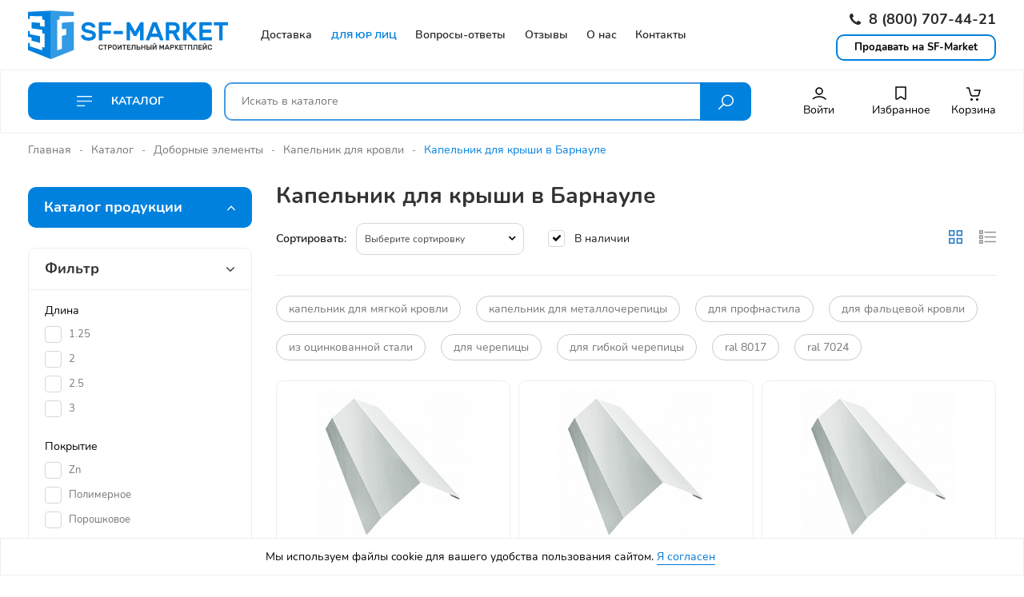

--- FILE ---
content_type: text/html; charset=UTF-8
request_url: https://sf-market.ru/catalog/kapelnik-dlya-krovli/v-barnaule/
body_size: 36403
content:
<!DOCTYPE html>
<html xmlns="http://www.w3.org/1999/xhtml" xml:lang="ru" lang="ru">
<head>
	<meta charset="UTF-8">
    <meta name="viewport" content="width=device-width, user-scalable=no, initial-scale=1.0, maximum-scale=1.0, minimum-scale=1.0" />
	<meta http-equiv="X-UA-Compatible" content="IE=edge" />
    
    
    <title>Капельник для крыши в Барнауле купить по низкой цене | SF-Market</title>
    <meta name="description" content="Капельник для кровли в Барнауле - доступные цены, все цвета RAL, товар в наличии, любые размеры. Доставка за 1 день" />
    <script data-skip-moving="true">(function(w, d, n) {var cl = "bx-core";var ht = d.documentElement;var htc = ht ? ht.className : undefined;if (htc === undefined || htc.indexOf(cl) !== -1){return;}var ua = n.userAgent;if (/(iPad;)|(iPhone;)/i.test(ua)){cl += " bx-ios";}else if (/Windows/i.test(ua)){cl += ' bx-win';}else if (/Macintosh/i.test(ua)){cl += " bx-mac";}else if (/Linux/i.test(ua) && !/Android/i.test(ua)){cl += " bx-linux";}else if (/Android/i.test(ua)){cl += " bx-android";}cl += (/(ipad|iphone|android|mobile|touch)/i.test(ua) ? " bx-touch" : " bx-no-touch");cl += w.devicePixelRatio && w.devicePixelRatio >= 2? " bx-retina": " bx-no-retina";var ieVersion = -1;if (/AppleWebKit/.test(ua)){cl += " bx-chrome";}else if (/Opera/.test(ua)){cl += " bx-opera";}else if (/Firefox/.test(ua)){cl += " bx-firefox";}ht.className = htc ? htc + " " + cl : cl;})(window, document, navigator);</script>


<link href="/bitrix/css/main/font-awesome.min.css?157269891323748" type="text/css"  rel="stylesheet" />
<link href="/bitrix/js/ui/design-tokens/dist/ui.design-tokens.min.css?168175466622029" type="text/css"  rel="stylesheet" />
<link href="/bitrix/js/ui/fonts/opensans/ui.font.opensans.min.css?16817545272320" type="text/css"  rel="stylesheet" />
<link href="/bitrix/js/main/popup/dist/main.popup.bundle.min.css?168175459625089" type="text/css"  rel="stylesheet" />
<link href="/bitrix/cache/css/s1/sfmarket/page_2447a72132878770be7ada6a926da006/page_2447a72132878770be7ada6a926da006_v1.css?168175486019528" type="text/css"  rel="stylesheet" />
<link href="/bitrix/cache/css/s1/sfmarket/template_1bcf08d24b31bb4cdcf29c8519ec76fb/template_1bcf08d24b31bb4cdcf29c8519ec76fb_v1.css?1707372065560992" type="text/css"  data-template-style="true" rel="stylesheet" />
	






<meta property="ya:interaction" content="XML_FORM" />
<meta property="ya:interaction:url" content="https://sf-market.ru/catalog/kapelnik-dlya-krovli/filter/clear/apply/?mode=xml" />



		<link rel="shortcut icon" href="/local/templates/sfmarket/favicon.ico"/>
	
		    
        			    					    	    			    
                    
    		<meta name="robots" content="index, follow" />
	    
        </head>
	                
<body>
		
	<div class="wrapper">
		<div class="header">
						
	        <header>
		        <div class="header__head">
		            <div class="container">
		                <div class="row">
		                    <div class="col-logo">
		                        <div class="logo">
			                        <a href="/"><img src="/local/templates/sfmarket/img/logo.svg" alt="" /></a>			                    </div>
		                    </div>
		                    
		                    <div class="col-menu order-lg-1 order-sm-2">
			                    
	<div class="topmenu">
		<ul>
									
															<li class="">
															<a href="/delivery/"><span>Доставка</span></a>
													</li>
																						
															<li class="RED">
															<a href="/for-legal-entities/"><span>Для юр лиц</span></a>
													</li>
																						
															<li class="">
															<a href="/faq/"><span>Вопросы-ответы</span></a>
													</li>
																						
															<li class="">
															<a href="/reviews/"><span>Отзывы</span></a>
													</li>
																						
															<li class="">
															<a href="/company/"><span>О нас</span></a>
													</li>
																						
															<li class="">
															<a href="/contacts/"><span>Контакты</span></a>
													</li>
																		
					</ul>
	</div>
		                    </div>
		                    
		                    <div class="col-contacts order-lg-2 order-sm-1 header-phone">
			                    <a href="tel:78007074421" class="phone"><i class="fa fa-phone"></i> 8 (800) 707-44-21</a>								
								<div class="header-call">
									<a href="/cooperation/" class="call">Продавать на SF-Market</a>
								</div>
			                </div>
		                </div>
						
													<div class="mob-menu JS-MobileMenu" data-mobilemenu="{'classActive': 'open'}">
				                <span class="bar JS-MobileMenu-Burger">
						            <span></span>
						            <span></span>
						            <span></span>
						        </span>
						        
						        <span class="mobile-cart basket_cart">
						        	<div id="bx_basketFKauiI" class="bx-basket bx-opener"><!--'start_frame_cache_bx_basketFKauiI'-->
<a href="/personal/cart/">
	<span class="icon"><svg>
	<use href="#Basket">
		<symbol viewBox="0 0 20 20" id="Basket"><path fill-rule="evenodd" clip-rule="evenodd" d="M7.5 19C8.32843 19 9 18.3284 9 17.5C9 16.6716 8.32843 16 7.5 16C6.67157 16 6 16.6716 6 17.5C6 18.3284 6.67157 19 7.5 19Z"></path><path fill-rule="evenodd" clip-rule="evenodd" d="M14.5 19C15.3284 19 16 18.3284 16 17.5C16 16.6716 15.3284 16 14.5 16C13.6716 16 13 16.6716 13 17.5C13 18.3284 13.6716 19 14.5 19Z"></path><path fill-rule="evenodd" clip-rule="evenodd" d="M3.44198 3.75H1V2.25H4C4.33121 2.25 4.6232 2.46725 4.71837 2.78449L7.29078 11.3592C7.4494 11.8879 7.93605 12.25 8.48806 12.25H14.4914C15.0495 12.25 15.54 11.88 15.6933 11.3434L17.0057 6.75H10.5V5.25H18C18.2353 5.25 18.457 5.36047 18.5988 5.54835C18.7405 5.73624 18.7858 5.97975 18.7211 6.20604L17.1356 11.7555C16.7983 12.9361 15.7192 13.75 14.4914 13.75H8.48806C7.27364 13.75 6.203 12.9534 5.85404 11.7902L3.44198 3.75Z"></path></symbol>
	</use>
</svg></span>
	<span class="name">Корзина</span>
	</a><!--'end_frame_cache_bx_basketFKauiI'--></div>
						        </span>
						        
						        <a href="#searchForm" class="mobile-search popup-modal"><i class="la la-search"></i></a>
						        
						        <div class="mob-block JS-MobileMenu-Dropdown">
	                                <div class="mob-close-panel">
	                                    <a href="javascript:;" class="mob-close JS-MobileMenu-Close"><i class="mob-close-icon la la-times"></i></a>
	                                </div>
	                                
	                                <div class="mob-nav">
        <ul class="mob-list">
							<li class="mob-list-item">
					<a class="mob-list-link " href="/">Главная											</a>
					
									</li>
							<li class="mob-list-item">
					<a class="mob-list-link " href="/cooperation/">Продавать на SF-Market											</a>
					
									</li>
							<li class="mob-list-item">
					<a class="mob-list-link JS-MobileMenu-Parent" href="/catalog/">Каталог													<i class="mob-list-icon fa fa-angle-right" aria-hidden="true"></i>
											</a>
					
											<div class="mob-child">
							<a class="mob-list-link mob-list-link_back JS-MobileMenu-Back" href="javascript:;"><i class="mob-back-icon la la-arrow-left"></i>Назад</a>
							<a class="mob-list-current" href="/catalog/">Каталог</a>
							<ul class="mob-list">
                                                                                                            <li class="mob-list-item">
                                            <a class="mob-list-link JS-MobileMenu-Parent" href="/catalog/ventilyaciya/">
                                                Вентиляция                                                                                                    <i class="mob-list-icon fa fa-angle-right" aria-hidden="true"></i>
                                                                                            </a>

                                                                                            <div class="mob-child">
                                                    <a class="mob-list-link mob-list-link_back JS-MobileMenu-Back" href="javascript:;"><i class="mob-back-icon la la-arrow-left"></i>Назад</a>
                                                    <a class="mob-list-current" href="/catalog/ventilyaciya/">Вентиляция</a>
                                                    <ul class="mob-list">
                                                                                                                    <li class="mob-list-item">
                                                                <a class="mob-list-link" href="/catalog/deflektory-dlya-ventilyacii/">Дефлекторы для вентиляции</a>
                                                            </li>
                                                                                                                    <li class="mob-list-item">
                                                                <a class="mob-list-link" href="/catalog/zonty-na-trubu/">Зонты на трубу</a>
                                                            </li>
                                                                                                                    <li class="mob-list-item">
                                                                <a class="mob-list-link" href="/catalog/krovelnaya-ventilyaciya/">Кровельная вентиляция</a>
                                                            </li>
                                                                                                            </ul>
                                                </div>
                                                                                    </li>
                                                                            <li class="mob-list-item">
                                            <a class="mob-list-link JS-MobileMenu-Parent" href="/catalog/vodostochnye-sistemy/">
                                                Водосточные системы                                                                                                    <i class="mob-list-icon fa fa-angle-right" aria-hidden="true"></i>
                                                                                            </a>

                                                                                            <div class="mob-child">
                                                    <a class="mob-list-link mob-list-link_back JS-MobileMenu-Back" href="javascript:;"><i class="mob-back-icon la la-arrow-left"></i>Назад</a>
                                                    <a class="mob-list-current" href="/catalog/vodostochnye-sistemy/">Водосточные системы</a>
                                                    <ul class="mob-list">
                                                                                                                    <li class="mob-list-item">
                                                                <a class="mob-list-link" href="/catalog/vodosbornaya-voronka/">Водосборная воронка</a>
                                                            </li>
                                                                                                                    <li class="mob-list-item">
                                                                <a class="mob-list-link" href="/catalog/voronka-konusnaya/">Воронка конусная</a>
                                                            </li>
                                                                                                                    <li class="mob-list-item">
                                                                <a class="mob-list-link" href="/catalog/voronka-slivnaya/">Воронка сливная</a>
                                                            </li>
                                                                                                                    <li class="mob-list-item">
                                                                <a class="mob-list-link" href="/catalog/gofrokoleno/">Гофроколено</a>
                                                            </li>
                                                                                                                    <li class="mob-list-item">
                                                                <a class="mob-list-link" href="/catalog/zhelob-vodostochnyy/">Желоб водосточный</a>
                                                            </li>
                                                                                                                    <li class="mob-list-item">
                                                                <a class="mob-list-link" href="/catalog/zaglushka-zheloba/">Заглушка желоба</a>
                                                            </li>
                                                                                                                    <li class="mob-list-item">
                                                                <a class="mob-list-link" href="/catalog/kanadka-vodostochnaya/">Канадка водосточная</a>
                                                            </li>
                                                                                                                    <li class="mob-list-item">
                                                                <a class="mob-list-link" href="/catalog/koleno-vodostoka/">Колено водостока</a>
                                                            </li>
                                                                                                                    <li class="mob-list-item">
                                                                <a class="mob-list-link" href="/catalog/kreplenie-ankernoe/">Крепление анкерное</a>
                                                            </li>
                                                                                                                    <li class="mob-list-item">
                                                                <a class="mob-list-link" href="/catalog/kreplenie-na-sendvich-panel/">Крепление на сэндвич панель</a>
                                                            </li>
                                                                                                                    <li class="mob-list-item">
                                                                <a class="mob-list-link" href="/catalog/kreplenie-usilennoe/">Крепление усиленное</a>
                                                            </li>
                                                                                                                    <li class="mob-list-item">
                                                                <a class="mob-list-link" href="/catalog/kronshteyn-zheloba/">Кронштейн желоба</a>
                                                            </li>
                                                                                                                    <li class="mob-list-item">
                                                                <a class="mob-list-link" href="/catalog/otmet-vodostochnyy/">Отмет водосточный</a>
                                                            </li>
                                                                                                                    <li class="mob-list-item">
                                                                <a class="mob-list-link" href="/catalog/troynik-vodostoka/">Тройник водостока</a>
                                                            </li>
                                                                                                                    <li class="mob-list-item">
                                                                <a class="mob-list-link" href="/catalog/truba-vodostochnaya/">Труба водосточная</a>
                                                            </li>
                                                                                                                    <li class="mob-list-item">
                                                                <a class="mob-list-link" href="/catalog/ugol-zheloba/">Угол желоба</a>
                                                            </li>
                                                                                                            </ul>
                                                </div>
                                                                                    </li>
                                                                            <li class="mob-list-item">
                                            <a class="mob-list-link JS-MobileMenu-Parent" href="/catalog/pryamougolnye-vodostochnye-sistemy/">
                                                Прямоугольные водосточные системы                                                                                                    <i class="mob-list-icon fa fa-angle-right" aria-hidden="true"></i>
                                                                                            </a>

                                                                                            <div class="mob-child">
                                                    <a class="mob-list-link mob-list-link_back JS-MobileMenu-Back" href="javascript:;"><i class="mob-back-icon la la-arrow-left"></i>Назад</a>
                                                    <a class="mob-list-current" href="/catalog/pryamougolnye-vodostochnye-sistemy/">Прямоугольные водосточные системы</a>
                                                    <ul class="mob-list">
                                                                                                                    <li class="mob-list-item">
                                                                <a class="mob-list-link" href="/catalog/vodostochnye-pryamougolnye-truby/">Водосточные прямоугольные трубы</a>
                                                            </li>
                                                                                                                    <li class="mob-list-item">
                                                                <a class="mob-list-link" href="/catalog/zhelob-vodostochnyy-pryamougolnyy/">Желоб водосточный прямоугольный</a>
                                                            </li>
                                                                                                                    <li class="mob-list-item">
                                                                <a class="mob-list-link" href="/catalog/zaglushka-zheloba-levaya/">Заглушка желоба левая</a>
                                                            </li>
                                                                                                                    <li class="mob-list-item">
                                                                <a class="mob-list-link" href="/catalog/zaglushka-zheloba-pravaya/">Заглушка желоба правая</a>
                                                            </li>
                                                                                                                    <li class="mob-list-item">
                                                                <a class="mob-list-link" href="/catalog/koleno-pryamougolnoe/">Колено прямоугольное</a>
                                                            </li>
                                                                                                                    <li class="mob-list-item">
                                                                <a class="mob-list-link" href="/catalog/kronshteyn-truby-pryamougolnyy/">Кронштейн трубы прямоугольный</a>
                                                            </li>
                                                                                                                    <li class="mob-list-item">
                                                                <a class="mob-list-link" href="/catalog/pryamougolnoe-kreplenie-zheloba/">Прямоугольное крепление желоба</a>
                                                            </li>
                                                                                                                    <li class="mob-list-item">
                                                                <a class="mob-list-link" href="/catalog/pryamougolnye-voronki/">Прямоугольные воронки</a>
                                                            </li>
                                                                                                                    <li class="mob-list-item">
                                                                <a class="mob-list-link" href="/catalog/soedinitel-zheloba/">Соединитель желоба</a>
                                                            </li>
                                                                                                                    <li class="mob-list-item">
                                                                <a class="mob-list-link" href="/catalog/ugol-zheloba-pryamougolnogo/">Угол желоба прямоугольного</a>
                                                            </li>
                                                                                                            </ul>
                                                </div>
                                                                                    </li>
                                                                            <li class="mob-list-item">
                                            <a class="mob-list-link JS-MobileMenu-Parent" href="/catalog/gladkiy-list/">
                                                Гладкий лист                                                                                                    <i class="mob-list-icon fa fa-angle-right" aria-hidden="true"></i>
                                                                                            </a>

                                                                                            <div class="mob-child">
                                                    <a class="mob-list-link mob-list-link_back JS-MobileMenu-Back" href="javascript:;"><i class="mob-back-icon la la-arrow-left"></i>Назад</a>
                                                    <a class="mob-list-current" href="/catalog/gladkiy-list/">Гладкий лист</a>
                                                    <ul class="mob-list">
                                                                                                                    <li class="mob-list-item">
                                                                <a class="mob-list-link" href="/catalog/gladkiy-list-otsinkovannyy/">Гладкий лист оцинкованный</a>
                                                            </li>
                                                                                                                    <li class="mob-list-item">
                                                                <a class="mob-list-link" href="/catalog/gladkiy-list-s-polimernym-pokrytiem/">Гладкий лист с полимерным покрытием</a>
                                                            </li>
                                                                                                            </ul>
                                                </div>
                                                                                    </li>
                                                                            <li class="mob-list-item">
                                            <a class="mob-list-link JS-MobileMenu-Parent" href="/catalog/dobor/">
                                                Доборные элементы                                                                                                    <i class="mob-list-icon fa fa-angle-right" aria-hidden="true"></i>
                                                                                            </a>

                                                                                            <div class="mob-child">
                                                    <a class="mob-list-link mob-list-link_back JS-MobileMenu-Back" href="javascript:;"><i class="mob-back-icon la la-arrow-left"></i>Назад</a>
                                                    <a class="mob-list-current" href="/catalog/dobor/">Доборные элементы</a>
                                                    <ul class="mob-list">
                                                                                                                    <li class="mob-list-item">
                                                                <a class="mob-list-link" href="/catalog/dzhi-profil/">Джи-профиль</a>
                                                            </li>
                                                                                                                    <li class="mob-list-item">
                                                                <a class="mob-list-link" href="/catalog/endova-verkhnyaya/">Ендова верхняя</a>
                                                            </li>
                                                                                                                    <li class="mob-list-item">
                                                                <a class="mob-list-link" href="/catalog/planka-endovy/">Ендова нижняя</a>
                                                            </li>
                                                                                                                    <li class="mob-list-item">
                                                                <a class="mob-list-link" href="/catalog/kapelnik-dlya-krovli/">Капельник для кровли</a>
                                                            </li>
                                                                                                                    <li class="mob-list-item">
                                                                <a class="mob-list-link" href="/catalog/konek-dlya-sendvich-paneley/">Конек для сэндвич-панелей</a>
                                                            </li>
                                                                                                                    <li class="mob-list-item">
                                                                <a class="mob-list-link" href="/catalog/konek-krovli-figurnyy/">Конек кровли фигурный</a>
                                                            </li>
                                                                                                                    <li class="mob-list-item">
                                                                <a class="mob-list-link" href="/catalog/konek-kryshi/">Конек крыши</a>
                                                            </li>
                                                                                                                    <li class="mob-list-item">
                                                                <a class="mob-list-link" href="/catalog/n-profil-soedinitelnyy/">Н профиль соединительный</a>
                                                            </li>
                                                                                                                    <li class="mob-list-item">
                                                                <a class="mob-list-link" href="/catalog/nashchelnik-dlya-sendvich-paneley/">Нащельник для сэндвич-панелей</a>
                                                            </li>
                                                                                                                    <li class="mob-list-item">
                                                                <a class="mob-list-link" href="/catalog/otkos-okonnyy/">Откос оконный</a>
                                                            </li>
                                                                                                                    <li class="mob-list-item">
                                                                <a class="mob-list-link" href="/catalog/otliv-dlya-okon/">Отлив для окон</a>
                                                            </li>
                                                                                                                    <li class="mob-list-item">
                                                                <a class="mob-list-link" href="/catalog/otliv-dlya-tsokolya-fundamenta/">Отлив для цоколя фундамента</a>
                                                            </li>
                                                                                                                    <li class="mob-list-item">
                                                                <a class="mob-list-link" href="/catalog/planka-vetrovaya/">Планка ветровая</a>
                                                            </li>
                                                                                                                    <li class="mob-list-item">
                                                                <a class="mob-list-link" href="/catalog/planka-zavershayushchaya/">Планка завершающая</a>
                                                            </li>
                                                                                                                    <li class="mob-list-item">
                                                                <a class="mob-list-link" href="/catalog/planka-nachalnaya/">Планка начальная</a>
                                                            </li>
                                                                                                                    <li class="mob-list-item">
                                                                <a class="mob-list-link" href="/catalog/planka-okonnaya/">Планка оконная</a>
                                                            </li>
                                                                                                                    <li class="mob-list-item">
                                                                <a class="mob-list-link" href="/catalog/planka-primykaniya-verkhnyaya/">Планка примыкания верхняя</a>
                                                            </li>
                                                                                                                    <li class="mob-list-item">
                                                                <a class="mob-list-link" href="/catalog/planka-primykaniya-nizhnyaya/">Планка примыкания нижняя</a>
                                                            </li>
                                                                                                                    <li class="mob-list-item">
                                                                <a class="mob-list-link" href="/catalog/planka-stykovochnaya/">Планка стыковочная</a>
                                                            </li>
                                                                                                                    <li class="mob-list-item">
                                                                <a class="mob-list-link" href="/catalog/snegozaderzhatel-dlya-krovli/">Снегозадержатель для кровли</a>
                                                            </li>
                                                                                                                    <li class="mob-list-item">
                                                                <a class="mob-list-link" href="/catalog/ugol-vneshniy-metallicheskiy/">Угол внешний металлический</a>
                                                            </li>
                                                                                                                    <li class="mob-list-item">
                                                                <a class="mob-list-link" href="/catalog/ugol-vneshniy-slozhnyy/">Угол внешний сложный</a>
                                                            </li>
                                                                                                                    <li class="mob-list-item">
                                                                <a class="mob-list-link" href="/catalog/ugol-vnutrenniy-metallicheskiy/">Угол внутренний металлический</a>
                                                            </li>
                                                                                                                    <li class="mob-list-item">
                                                                <a class="mob-list-link" href="/catalog/ugol-vnutrenniy-slozhnyy/">Угол внутренний сложный</a>
                                                            </li>
                                                                                                            </ul>
                                                </div>
                                                                                    </li>
                                                                            <li class="mob-list-item">
                                            <a class="mob-list-link " href="/catalog/zakladnye-detali/">
                                                Закладные детали                                                                                            </a>

                                                                                    </li>
                                                                            <li class="mob-list-item">
                                            <a class="mob-list-link JS-MobileMenu-Parent" href="/catalog/zaschitnye-kozhuhi/">
                                                Защитные кожухи для труб                                                                                                    <i class="mob-list-icon fa fa-angle-right" aria-hidden="true"></i>
                                                                                            </a>

                                                                                            <div class="mob-child">
                                                    <a class="mob-list-link mob-list-link_back JS-MobileMenu-Back" href="javascript:;"><i class="mob-back-icon la la-arrow-left"></i>Назад</a>
                                                    <a class="mob-list-current" href="/catalog/zaschitnye-kozhuhi/">Защитные кожухи для труб</a>
                                                    <ul class="mob-list">
                                                                                                                    <li class="mob-list-item">
                                                                <a class="mob-list-link" href="/catalog/ocinkovannye-kozhuhi/">Оцинкованные кожухи</a>
                                                            </li>
                                                                                                            </ul>
                                                </div>
                                                                                    </li>
                                                                            <li class="mob-list-item">
                                            <a class="mob-list-link JS-MobileMenu-Parent" href="/catalog/korziny-dlya-konditsionera/">
                                                Корзины для кондиционера                                                                                                    <i class="mob-list-icon fa fa-angle-right" aria-hidden="true"></i>
                                                                                            </a>

                                                                                            <div class="mob-child">
                                                    <a class="mob-list-link mob-list-link_back JS-MobileMenu-Back" href="javascript:;"><i class="mob-back-icon la la-arrow-left"></i>Назад</a>
                                                    <a class="mob-list-current" href="/catalog/korziny-dlya-konditsionera/">Корзины для кондиционера</a>
                                                    <ul class="mob-list">
                                                                                                                    <li class="mob-list-item">
                                                                <a class="mob-list-link" href="/catalog/dekorativnyy-korob-konditsionera/">Декоративный короб кондиционера</a>
                                                            </li>
                                                                                                                    <li class="mob-list-item">
                                                                <a class="mob-list-link" href="/catalog/korzina-dlya-konditsionera-pod-venteliruemyy-fasad/">Корзина для кондиционера под вентелируемый фасад</a>
                                                            </li>
                                                                                                                    <li class="mob-list-item">
                                                                <a class="mob-list-link" href="/catalog/korzina-konditsionera-universalnaya/">Корзина кондиционера универсальная</a>
                                                            </li>
                                                                                                                    <li class="mob-list-item">
                                                                <a class="mob-list-link" href="/catalog/ekran-konditsionera/">Экран кондиционера</a>
                                                            </li>
                                                                                                            </ul>
                                                </div>
                                                                                    </li>
                                                                            <li class="mob-list-item">
                                            <a class="mob-list-link JS-MobileMenu-Parent" href="/catalog/krovelnye-mostiki/">
                                                Кровельные мостики                                                                                                    <i class="mob-list-icon fa fa-angle-right" aria-hidden="true"></i>
                                                                                            </a>

                                                                                            <div class="mob-child">
                                                    <a class="mob-list-link mob-list-link_back JS-MobileMenu-Back" href="javascript:;"><i class="mob-back-icon la la-arrow-left"></i>Назад</a>
                                                    <a class="mob-list-current" href="/catalog/krovelnye-mostiki/">Кровельные мостики</a>
                                                    <ul class="mob-list">
                                                                                                                    <li class="mob-list-item">
                                                                <a class="mob-list-link" href="/catalog/mostiki-bezopasnosti-dlya-skatnoy-krovli/">Мостики безопасности для скатной кровли</a>
                                                            </li>
                                                                                                                    <li class="mob-list-item">
                                                                <a class="mob-list-link" href="/catalog/mostiki-dlya-faltsevoy-krovli/">Мостики для фальцевой кровли</a>
                                                            </li>
                                                                                                                    <li class="mob-list-item">
                                                                <a class="mob-list-link" href="/catalog/ograzhdeniya-krovelnykh-mostikov/">Ограждения кровельных мостиков</a>
                                                            </li>
                                                                                                            </ul>
                                                </div>
                                                                                    </li>
                                                                            <li class="mob-list-item">
                                            <a class="mob-list-link JS-MobileMenu-Parent" href="/catalog/krovelnyy-kostyl/">
                                                Кровельный костыль                                                                                                    <i class="mob-list-icon fa fa-angle-right" aria-hidden="true"></i>
                                                                                            </a>

                                                                                            <div class="mob-child">
                                                    <a class="mob-list-link mob-list-link_back JS-MobileMenu-Back" href="javascript:;"><i class="mob-back-icon la la-arrow-left"></i>Назад</a>
                                                    <a class="mob-list-current" href="/catalog/krovelnyy-kostyl/">Кровельный костыль</a>
                                                    <ul class="mob-list">
                                                                                                                    <li class="mob-list-item">
                                                                <a class="mob-list-link" href="/catalog/g_obraznyy/">Г-образный</a>
                                                            </li>
                                                                                                                    <li class="mob-list-item">
                                                                <a class="mob-list-link" href="/catalog/kostyl-krovelnyy-ocinkovannaya-stal/">Кровельный</a>
                                                            </li>
                                                                                                                    <li class="mob-list-item">
                                                                <a class="mob-list-link" href="/catalog/kostyl-n-obraznyy/">Н-образный</a>
                                                            </li>
                                                                                                                    <li class="mob-list-item">
                                                                <a class="mob-list-link" href="/catalog/parapetnyy-kostyl/">Парапетный</a>
                                                            </li>
                                                                                                                    <li class="mob-list-item">
                                                                <a class="mob-list-link" href="/catalog/t_obraznyy/">Т-образный</a>
                                                            </li>
                                                                                                            </ul>
                                                </div>
                                                                                    </li>
                                                                            <li class="mob-list-item">
                                            <a class="mob-list-link JS-MobileMenu-Parent" href="/catalog/kryuki-bezopasnosti/">
                                                Крюки безопасности                                                                                                    <i class="mob-list-icon fa fa-angle-right" aria-hidden="true"></i>
                                                                                            </a>

                                                                                            <div class="mob-child">
                                                    <a class="mob-list-link mob-list-link_back JS-MobileMenu-Back" href="javascript:;"><i class="mob-back-icon la la-arrow-left"></i>Назад</a>
                                                    <a class="mob-list-current" href="/catalog/kryuki-bezopasnosti/">Крюки безопасности</a>
                                                    <ul class="mob-list">
                                                                                                                    <li class="mob-list-item">
                                                                <a class="mob-list-link" href="/catalog/kryuki-bezopasnosti-dlya-krovli/">Крюки безопасности для кровли</a>
                                                            </li>
                                                                                                            </ul>
                                                </div>
                                                                                    </li>
                                                                            <li class="mob-list-item">
                                            <a class="mob-list-link JS-MobileMenu-Parent" href="/catalog/lestnitsy/">
                                                Лестницы                                                                                                    <i class="mob-list-icon fa fa-angle-right" aria-hidden="true"></i>
                                                                                            </a>

                                                                                            <div class="mob-child">
                                                    <a class="mob-list-link mob-list-link_back JS-MobileMenu-Back" href="javascript:;"><i class="mob-back-icon la la-arrow-left"></i>Назад</a>
                                                    <a class="mob-list-current" href="/catalog/lestnitsy/">Лестницы</a>
                                                    <ul class="mob-list">
                                                                                                                    <li class="mob-list-item">
                                                                <a class="mob-list-link" href="/catalog/krovelnye-lestnitsy/">Кровельные лестницы</a>
                                                            </li>
                                                                                                                    <li class="mob-list-item">
                                                                <a class="mob-list-link" href="/catalog/lestnitsy-fasadnye/">Лестницы фасадные</a>
                                                            </li>
                                                                                                            </ul>
                                                </div>
                                                                                    </li>
                                                                            <li class="mob-list-item">
                                            <a class="mob-list-link " href="/catalog/lestnicy-krovelnye/">
                                                Лестницы кровельные                                                                                            </a>

                                                                                    </li>
                                                                            <li class="mob-list-item">
                                            <a class="mob-list-link JS-MobileMenu-Parent" href="/catalog/metalloprokat/">
                                                Металлопрокат                                                                                                    <i class="mob-list-icon fa fa-angle-right" aria-hidden="true"></i>
                                                                                            </a>

                                                                                            <div class="mob-child">
                                                    <a class="mob-list-link mob-list-link_back JS-MobileMenu-Back" href="javascript:;"><i class="mob-back-icon la la-arrow-left"></i>Назад</a>
                                                    <a class="mob-list-current" href="/catalog/metalloprokat/">Металлопрокат</a>
                                                    <ul class="mob-list">
                                                                                                                    <li class="mob-list-item">
                                                                <a class="mob-list-link" href="/catalog/armatura-ocinkovannaya/">Арматура оцинкованная</a>
                                                            </li>
                                                                                                                    <li class="mob-list-item">
                                                                <a class="mob-list-link" href="/catalog/krug-ocinkovannyy/">Круг оцинкованный</a>
                                                            </li>
                                                                                                                    <li class="mob-list-item">
                                                                <a class="mob-list-link" href="/catalog/polosa-ocinkovannaya/">Полоса оцинкованная</a>
                                                            </li>
                                                                                                                    <li class="mob-list-item">
                                                                <a class="mob-list-link" href="/catalog/provoloka-ocinkovannaya/">Проволока оцинкованная</a>
                                                            </li>
                                                                                                                    <li class="mob-list-item">
                                                                <a class="mob-list-link" href="/catalog/ugolok-ocinkovannyy/">Уголок оцинкованный</a>
                                                            </li>
                                                                                                            </ul>
                                                </div>
                                                                                    </li>
                                                                            <li class="mob-list-item">
                                            <a class="mob-list-link JS-MobileMenu-Parent" href="/catalog/metallocherepica/">
                                                Металлочерепица                                                                                                    <i class="mob-list-icon fa fa-angle-right" aria-hidden="true"></i>
                                                                                            </a>

                                                                                            <div class="mob-child">
                                                    <a class="mob-list-link mob-list-link_back JS-MobileMenu-Back" href="javascript:;"><i class="mob-back-icon la la-arrow-left"></i>Назад</a>
                                                    <a class="mob-list-current" href="/catalog/metallocherepica/">Металлочерепица</a>
                                                    <ul class="mob-list">
                                                                                                                    <li class="mob-list-item">
                                                                <a class="mob-list-link" href="/catalog/metallocherepitsa-klassik/">Металлочерепица Классик</a>
                                                            </li>
                                                                                                            </ul>
                                                </div>
                                                                                    </li>
                                                                            <li class="mob-list-item">
                                            <a class="mob-list-link JS-MobileMenu-Parent" href="/catalog/ograzhdeniya-dlya-stroitelnykh-ploshchadok-iz-perforirovannogo-lista/">
                                                Ограждения для строительных площадок из перфорированного листа                                                                                                    <i class="mob-list-icon fa fa-angle-right" aria-hidden="true"></i>
                                                                                            </a>

                                                                                            <div class="mob-child">
                                                    <a class="mob-list-link mob-list-link_back JS-MobileMenu-Back" href="javascript:;"><i class="mob-back-icon la la-arrow-left"></i>Назад</a>
                                                    <a class="mob-list-current" href="/catalog/ograzhdeniya-dlya-stroitelnykh-ploshchadok-iz-perforirovannogo-lista/">Ограждения для строительных площадок из перфорированного листа</a>
                                                    <ul class="mob-list">
                                                                                                                    <li class="mob-list-item">
                                                                <a class="mob-list-link" href="/catalog/perforirovannyy-list-dlya-osp/">Перфорированный лист для ОСП</a>
                                                            </li>
                                                                                                            </ul>
                                                </div>
                                                                                    </li>
                                                                            <li class="mob-list-item">
                                            <a class="mob-list-link JS-MobileMenu-Parent" href="/catalog/ograzhdeniya-krovli/">
                                                Ограждения кровли                                                                                                    <i class="mob-list-icon fa fa-angle-right" aria-hidden="true"></i>
                                                                                            </a>

                                                                                            <div class="mob-child">
                                                    <a class="mob-list-link mob-list-link_back JS-MobileMenu-Back" href="javascript:;"><i class="mob-back-icon la la-arrow-left"></i>Назад</a>
                                                    <a class="mob-list-current" href="/catalog/ograzhdeniya-krovli/">Ограждения кровли</a>
                                                    <ul class="mob-list">
                                                                                                                    <li class="mob-list-item">
                                                                <a class="mob-list-link" href="/catalog/ograzhdenie-deco/">Ограждение DECO</a>
                                                            </li>
                                                                                                                    <li class="mob-list-item">
                                                                <a class="mob-list-link" href="/catalog/ograzhdenie-deco-s-faltsevym-krepleniem/">Ограждение DECO с фальцевым креплением</a>
                                                            </li>
                                                                                                                    <li class="mob-list-item">
                                                                <a class="mob-list-link" href="/catalog/ograzhdenie-dlya-skatnoy-krovli-rolled/">Ограждение для скатной кровли ROLLED+</a>
                                                            </li>
                                                                                                                    <li class="mob-list-item">
                                                                <a class="mob-list-link" href="/catalog/ograzhdenie-dlya-faltsevoy-krovli-rolled/">Ограждение для фальцевой кровли ROLLED+</a>
                                                            </li>
                                                                                                                    <li class="mob-list-item">
                                                                <a class="mob-list-link" href="/catalog/ograzhdenie-parapetnoe-sbornoe-deco/">Ограждение парапетное сборное DECO</a>
                                                            </li>
                                                                                                                    <li class="mob-list-item">
                                                                <a class="mob-list-link" href="/catalog/ograzhdenie-parapetnoe-sbornoe-rolled/">Ограждение парапетное сборное ROLLED+</a>
                                                            </li>
                                                                                                                    <li class="mob-list-item">
                                                                <a class="mob-list-link" href="/catalog/ograzhdeniya-dlya-skatnoy-krovli-rolled/">Ограждения для скатной кровли ROLLED</a>
                                                            </li>
                                                                                                                    <li class="mob-list-item">
                                                                <a class="mob-list-link" href="/catalog/ograzhdeniya-dlya-faltsevoy-krovli-rolled/">Ограждения для фальцевой кровли ROLLED</a>
                                                            </li>
                                                                                                                    <li class="mob-list-item">
                                                                <a class="mob-list-link" href="/catalog/ograzhdeniya-parapetnoe-sbornoe-rolled/">Ограждения парапетное сборное ROLLED</a>
                                                            </li>
                                                                                                            </ul>
                                                </div>
                                                                                    </li>
                                                                            <li class="mob-list-item">
                                            <a class="mob-list-link JS-MobileMenu-Parent" href="/catalog/otmotka/">
                                                Отмотка                                                                                                    <i class="mob-list-icon fa fa-angle-right" aria-hidden="true"></i>
                                                                                            </a>

                                                                                            <div class="mob-child">
                                                    <a class="mob-list-link mob-list-link_back JS-MobileMenu-Back" href="javascript:;"><i class="mob-back-icon la la-arrow-left"></i>Назад</a>
                                                    <a class="mob-list-current" href="/catalog/otmotka/">Отмотка</a>
                                                    <ul class="mob-list">
                                                                                                                    <li class="mob-list-item">
                                                                <a class="mob-list-link" href="/catalog/otmotka-otsinkovannaya/">Отмотка оцинкованная</a>
                                                            </li>
                                                                                                                    <li class="mob-list-item">
                                                                <a class="mob-list-link" href="/catalog/otmotka-s-polimernym-pokrytiem/">Отмотка с полимерным покрытием</a>
                                                            </li>
                                                                                                            </ul>
                                                </div>
                                                                                    </li>
                                                                            <li class="mob-list-item">
                                            <a class="mob-list-link " href="/catalog/perforirovannye-listy/">
                                                Перфорированные листы                                                                                            </a>

                                                                                    </li>
                                                                            <li class="mob-list-item">
                                            <a class="mob-list-link JS-MobileMenu-Parent" href="/catalog/pozharnye-lestnitsy-p1-1-i-p1-2-gost-r-53254-2009/">
                                                Пожарные лестницы П1-1 и П1-2 (ГОСТ Р 53254-2009)                                                                                                    <i class="mob-list-icon fa fa-angle-right" aria-hidden="true"></i>
                                                                                            </a>

                                                                                            <div class="mob-child">
                                                    <a class="mob-list-link mob-list-link_back JS-MobileMenu-Back" href="javascript:;"><i class="mob-back-icon la la-arrow-left"></i>Назад</a>
                                                    <a class="mob-list-current" href="/catalog/pozharnye-lestnitsy-p1-1-i-p1-2-gost-r-53254-2009/">Пожарные лестницы П1-1 и П1-2 (ГОСТ Р 53254-2009)</a>
                                                    <ul class="mob-list">
                                                                                                                    <li class="mob-list-item">
                                                                <a class="mob-list-link" href="/catalog/pozharnaya-lestnitsa-p1-1-rolled/">Пожарная лестница П1-1 ROLLED</a>
                                                            </li>
                                                                                                                    <li class="mob-list-item">
                                                                <a class="mob-list-link" href="/catalog/pozharnaya-lestnitsa-p1-2-rolled/">Пожарная лестница П1-2 ROLLED</a>
                                                            </li>
                                                                                                                    <li class="mob-list-item">
                                                                <a class="mob-list-link" href="/catalog/skomplektovannye-polotna-lestnitsy-p1-1-i-p1-2/">Скомплектованные полотна Лестницы П1-1 и П1-2</a>
                                                            </li>
                                                                                                            </ul>
                                                </div>
                                                                                    </li>
                                                                            <li class="mob-list-item">
                                            <a class="mob-list-link JS-MobileMenu-Parent" href="/catalog/profnastil/">
                                                Профнастил                                                                                                    <i class="mob-list-icon fa fa-angle-right" aria-hidden="true"></i>
                                                                                            </a>

                                                                                            <div class="mob-child">
                                                    <a class="mob-list-link mob-list-link_back JS-MobileMenu-Back" href="javascript:;"><i class="mob-back-icon la la-arrow-left"></i>Назад</a>
                                                    <a class="mob-list-current" href="/catalog/profnastil/">Профнастил</a>
                                                    <ul class="mob-list">
                                                                                                                    <li class="mob-list-item">
                                                                <a class="mob-list-link" href="/catalog/c15/">C15</a>
                                                            </li>
                                                                                                                    <li class="mob-list-item">
                                                                <a class="mob-list-link" href="/catalog/c8/">C8</a>
                                                            </li>
                                                                                                                    <li class="mob-list-item">
                                                                <a class="mob-list-link" href="/catalog/gofrirovannyy-list/">Гофрированный лист</a>
                                                            </li>
                                                                                                                    <li class="mob-list-item">
                                                                <a class="mob-list-link" href="/catalog/krovelnyy-profnastil/">Кровельный профнастил</a>
                                                            </li>
                                                                                                                    <li class="mob-list-item">
                                                                <a class="mob-list-link" href="/catalog/n114/">Н114</a>
                                                            </li>
                                                                                                                    <li class="mob-list-item">
                                                                <a class="mob-list-link" href="/catalog/n60/">Н60</a>
                                                            </li>
                                                                                                                    <li class="mob-list-item">
                                                                <a class="mob-list-link" href="/catalog/n75/">Н75</a>
                                                            </li>
                                                                                                                    <li class="mob-list-item">
                                                                <a class="mob-list-link" href="/catalog/nesushchiy-profnastil/">Несущий профнастил</a>
                                                            </li>
                                                                                                                    <li class="mob-list-item">
                                                                <a class="mob-list-link" href="/catalog/ns20/">НС20</a>
                                                            </li>
                                                                                                                    <li class="mob-list-item">
                                                                <a class="mob-list-link" href="/catalog/ns35/">НС35</a>
                                                            </li>
                                                                                                                    <li class="mob-list-item">
                                                                <a class="mob-list-link" href="/catalog/ns44/">НС44</a>
                                                            </li>
                                                                                                                    <li class="mob-list-item">
                                                                <a class="mob-list-link" href="/catalog/profnastil-dlya-zabora/">Профнастил для забора</a>
                                                            </li>
                                                                                                                    <li class="mob-list-item">
                                                                <a class="mob-list-link" href="/catalog/profnastil-ocinkovannyy/">Профнастил оцинкованный</a>
                                                            </li>
                                                                                                                    <li class="mob-list-item">
                                                                <a class="mob-list-link" href="/catalog/profnastil-pod-derevo/">Профнастил под дерево</a>
                                                            </li>
                                                                                                                    <li class="mob-list-item">
                                                                <a class="mob-list-link" href="/catalog/c21/">С21</a>
                                                            </li>
                                                                                                                    <li class="mob-list-item">
                                                                <a class="mob-list-link" href="/catalog/c44/">С44</a>
                                                            </li>
                                                                                                                    <li class="mob-list-item">
                                                                <a class="mob-list-link" href="/catalog/stenovoy-profnastil/">Стеновой профнастил</a>
                                                            </li>
                                                                                                            </ul>
                                                </div>
                                                                                    </li>
                                                                            <li class="mob-list-item">
                                            <a class="mob-list-link " href="/catalog/rulonnaya-stal-poliester/">
                                                Рулонная сталь Полиэстер                                                                                            </a>

                                                                                    </li>
                                                                            <li class="mob-list-item">
                                            <a class="mob-list-link JS-MobileMenu-Parent" href="/catalog/snegozaderzhateli/">
                                                Снегозадержатели                                                                                                    <i class="mob-list-icon fa fa-angle-right" aria-hidden="true"></i>
                                                                                            </a>

                                                                                            <div class="mob-child">
                                                    <a class="mob-list-link mob-list-link_back JS-MobileMenu-Back" href="javascript:;"><i class="mob-back-icon la la-arrow-left"></i>Назад</a>
                                                    <a class="mob-list-current" href="/catalog/snegozaderzhateli/">Снегозадержатели</a>
                                                    <ul class="mob-list">
                                                                                                                    <li class="mob-list-item">
                                                                <a class="mob-list-link" href="/catalog/ocinkovannye-snegozaderzhateli/">Оцинкованные снегозадержатели</a>
                                                            </li>
                                                                                                                    <li class="mob-list-item">
                                                                <a class="mob-list-link" href="/catalog/snegozaderzhateli-dlya-gibkoy-cherepicy/">Снегозадержатели для гибкой черепицы</a>
                                                            </li>
                                                                                                                    <li class="mob-list-item">
                                                                <a class="mob-list-link" href="/catalog/snegozaderzhateli-dlya-marketpleysov/">Снегозадержатели для маркетплейсов</a>
                                                            </li>
                                                                                                                    <li class="mob-list-item">
                                                                <a class="mob-list-link" href="/catalog/snegozaderzhateli-dlya-metallocherepicy/">Снегозадержатели для металлочерепицы</a>
                                                            </li>
                                                                                                                    <li class="mob-list-item">
                                                                <a class="mob-list-link" href="/catalog/snegozaderzhateli-dlya-myagkoy-krovli/">Снегозадержатели для мягкой кровли</a>
                                                            </li>
                                                                                                                    <li class="mob-list-item">
                                                                <a class="mob-list-link" href="/catalog/snegozaderzhateli-dlya-proflista/">Снегозадержатели для профлиста</a>
                                                            </li>
                                                                                                                    <li class="mob-list-item">
                                                                <a class="mob-list-link" href="/catalog/snegozaderzhateli-dlya-profnastila/">Снегозадержатели для профнастила</a>
                                                            </li>
                                                                                                                    <li class="mob-list-item">
                                                                <a class="mob-list-link" href="/catalog/snegozaderzhateli-dlya-skatnoy-krovli/">Снегозадержатели для скатной кровли</a>
                                                            </li>
                                                                                                                    <li class="mob-list-item">
                                                                <a class="mob-list-link" href="/catalog/snegozaderzhateli-dlya-faltsevoy-krovli/">Снегозадержатели для фальцевой кровли</a>
                                                            </li>
                                                                                                                    <li class="mob-list-item">
                                                                <a class="mob-list-link" href="/catalog/snegozaderzhateli-trubchatye-universalnye-3-m/">Снегозадержатели трубчатые универсальные 3 м</a>
                                                            </li>
                                                                                                            </ul>
                                                </div>
                                                                                    </li>
                                                                            <li class="mob-list-item">
                                            <a class="mob-list-link " href="/catalog/uplotnitel-krovelnyy/">
                                                Уплотнитель кровельный                                                                                            </a>

                                                                                    </li>
                                                                            <li class="mob-list-item">
                                            <a class="mob-list-link JS-MobileMenu-Parent" href="/catalog/fasadnye-kassety/">
                                                Фасадные кассеты                                                                                                    <i class="mob-list-icon fa fa-angle-right" aria-hidden="true"></i>
                                                                                            </a>

                                                                                            <div class="mob-child">
                                                    <a class="mob-list-link mob-list-link_back JS-MobileMenu-Back" href="javascript:;"><i class="mob-back-icon la la-arrow-left"></i>Назад</a>
                                                    <a class="mob-list-current" href="/catalog/fasadnye-kassety/">Фасадные кассеты</a>
                                                    <ul class="mob-list">
                                                                                                                    <li class="mob-list-item">
                                                                <a class="mob-list-link" href="/catalog/fasadnye-kassety-zakrytogo-tipa/">Фасадные кассеты закрытого типа</a>
                                                            </li>
                                                                                                                    <li class="mob-list-item">
                                                                <a class="mob-list-link" href="/catalog/fasadnye-kassety-otkrytogo-tipa/">Фасадные кассеты открытого типа</a>
                                                            </li>
                                                                                                            </ul>
                                                </div>
                                                                                    </li>
                                                                            <li class="mob-list-item">
                                            <a class="mob-list-link " href="/catalog/flyugery-na-kryshu/">
                                                Флюгеры на крышу                                                                                            </a>

                                                                                    </li>
                                                                            <li class="mob-list-item">
                                            <a class="mob-list-link " href="/catalog/fotosetka-dlya-zabora/">
                                                Фотосетка для забора                                                                                            </a>

                                                                                    </li>
                                                                            <li class="mob-list-item">
                                            <a class="mob-list-link JS-MobileMenu-Parent" href="/catalog/shtrips/">
                                                Штрипс                                                                                                    <i class="mob-list-icon fa fa-angle-right" aria-hidden="true"></i>
                                                                                            </a>

                                                                                            <div class="mob-child">
                                                    <a class="mob-list-link mob-list-link_back JS-MobileMenu-Back" href="javascript:;"><i class="mob-back-icon la la-arrow-left"></i>Назад</a>
                                                    <a class="mob-list-current" href="/catalog/shtrips/">Штрипс</a>
                                                    <ul class="mob-list">
                                                                                                                    <li class="mob-list-item">
                                                                <a class="mob-list-link" href="/catalog/shtrips-otsinkovannyy/">Штрипс оцинкованный</a>
                                                            </li>
                                                                                                                    <li class="mob-list-item">
                                                                <a class="mob-list-link" href="/catalog/shtrips-s-polimernym-pokrytiem/">Штрипс с полимерным покрытием</a>
                                                            </li>
                                                                                                            </ul>
                                                </div>
                                                                                    </li>
                                                                            <li class="mob-list-item">
                                            <a class="mob-list-link " href="/catalog/klyammery-dlya-falcevoy-krovli/">
                                                Кляммеры для фальцевой кровли                                                                                            </a>

                                                                                    </li>
                                                                    							</ul>
						</div>
									</li>
							<li class="mob-list-item">
					<a class="mob-list-link " href="/services/">Услуги											</a>
					
									</li>
							<li class="mob-list-item">
					<a class="mob-list-link " href="/delivery/">Доставка											</a>
					
									</li>
							<li class="mob-list-item">
					<a class="mob-list-link " href="/buyers/">Покупателям											</a>
					
									</li>
							<li class="mob-list-item">
					<a class="mob-list-link " href="/for-legal-entities/">Для юр лиц											</a>
					
									</li>
							<li class="mob-list-item">
					<a class="mob-list-link " href="/pay/">Оплата											</a>
					
									</li>
							<li class="mob-list-item">
					<a class="mob-list-link " href="/faq/">Вопросы и ответы											</a>
					
									</li>
							<li class="mob-list-item">
					<a class="mob-list-link " href="/reviews/">Отзывы											</a>
					
									</li>
							<li class="mob-list-item">
					<a class="mob-list-link " href="/contacts/">Контакты											</a>
					
									</li>
							<li class="mob-list-item">
					<a class="mob-list-link " href="/favorites/">Избранные товары											</a>
					
									</li>
					</ul>
	</div>				                    
				                    <div class="mob-info">
	<div class="mob-info-title">Телефон</div>
	<div class="mob-info-value"><i class="la la-phone"></i> <a href="tel:+78007074421">8 (800) 707-44-21</a></div>
</div>
                 
<div class="mob-info">
	<div class="mob-info-title">Адрес</div>
	<div class="mob-info-value"><i class="la la-map-marker"></i> Московская область Люберецкий район, пгт Томилино, Гоголя, 39</div>
</div>
				                    
<div class="mob-info">
	<a href="#callbackForm" class="btn popup-modal">Заказать звонок</a>
</div>				                </div>
							</div>
									        
		            </div>
		        </div>
		        <div class="header__body">
			        <div class="container">
				        <div class="row">
					        <div class="col-custom col-head-catalog">
						        <div class="header__catalog">
							            <ul class="main-menu-list">
									<li class="main-menu-item main-menu-item_wide main-menu-item_catalog JS-Dropdown" data-dropdown="{
                    'classActive': 'main-menu-item_active',
                    'classShow': 'main-menu-show'}">
                    <a class="main-menu-link JS-Dropdown-Switcher js-top-catalog" href="javascript:;">
	                                        		<span class="main-menu-icon-catalog"></span>
                    		<i class="main-menu-icon main-menu-icon_catalog fa fa-angle-down"></i>
                    		                    Каталог	                </a>
                    
                    						<div class="sub-menu JS-Dropdown-Menu">
                            <div class="sub-menu-container">
                                <ul class="sub-menu-list scrollbar JS-Menu">
	                                		                                <li class="sub-menu-item JS-Menu-Item">
		                                	<a class="sub-menu-link" href="/catalog/ventilyaciya/">
			                                	Вентиляция			                                	<i class="menu-icon fa fa-angle-right"></i>			                                </a>
			                                												<div class="menu scrollbar">
													<div class="menu-block">
	                                                    <ul class="menu-list">
		                                                    		                                                    	<li class="menu-item">
																	<a class="menu-link" href="/catalog/deflektory-dlya-ventilyacii/">
																		Дефлекторы для вентиляции																	</a>
																	
																																	</li>
	                                                        		                                                    	<li class="menu-item">
																	<a class="menu-link" href="/catalog/zonty-na-trubu/">
																		Зонты на трубу																	</a>
																	
																																	</li>
	                                                        		                                                    	<li class="menu-item">
																	<a class="menu-link" href="/catalog/krovelnaya-ventilyaciya/">
																		Кровельная вентиляция																	</a>
																	
																																			<div class="menu">
						                                                    <ul class="menu-list">
							                                                    							                                                    	<li class="menu-item">
																						<a class="menu-link" href="/catalog/antennyy-vykhod-dlya-krovli/">Антенный выход для кровли</a>
																					</li>
						                                                        							                                                    	<li class="menu-item">
																						<a class="menu-link" href="/catalog/ventilyatsionnye-vykhody-na-kryshu/">Вентиляционные выходы на крышу</a>
																					</li>
						                                                        							                                                    	<li class="menu-item">
																						<a class="menu-link" href="/catalog/ventilyacionnye-truby-na-kryshu/">Вентиляционные трубы на крышу</a>
																					</li>
						                                                        							                                                    	<li class="menu-item">
																						<a class="menu-link" href="/catalog/krovelnye-ventili/">Кровельные вентили</a>
																					</li>
						                                                        							                                                    	<li class="menu-item">
																						<a class="menu-link" href="/catalog/krovelnye-prokhodki/">Кровельные проходки</a>
																					</li>
						                                                        						                                                    </ul>
						                                                </div>
																																	</li>
	                                                        	                                                    </ul>
													</div>
												</div>
													                                </li>
	                                		                                <li class="sub-menu-item JS-Menu-Item">
		                                	<a class="sub-menu-link" href="/catalog/vodostochnye-sistemy/">
			                                	Водосточные системы			                                	<i class="menu-icon fa fa-angle-right"></i>			                                </a>
			                                												<div class="menu scrollbar">
													<div class="menu-block">
	                                                    <ul class="menu-list">
		                                                    		                                                    	<li class="menu-item">
																	<a class="menu-link" href="/catalog/vodosbornaya-voronka/">
																		Водосборная воронка																	</a>
																	
																																	</li>
	                                                        		                                                    	<li class="menu-item">
																	<a class="menu-link" href="/catalog/voronka-konusnaya/">
																		Воронка конусная																	</a>
																	
																																	</li>
	                                                        		                                                    	<li class="menu-item">
																	<a class="menu-link" href="/catalog/voronka-slivnaya/">
																		Воронка сливная																	</a>
																	
																																	</li>
	                                                        		                                                    	<li class="menu-item">
																	<a class="menu-link" href="/catalog/gofrokoleno/">
																		Гофроколено																	</a>
																	
																																	</li>
	                                                        		                                                    	<li class="menu-item">
																	<a class="menu-link" href="/catalog/zhelob-vodostochnyy/">
																		Желоб водосточный																	</a>
																	
																																	</li>
	                                                        		                                                    	<li class="menu-item">
																	<a class="menu-link" href="/catalog/zaglushka-zheloba/">
																		Заглушка желоба																	</a>
																	
																																	</li>
	                                                        		                                                    	<li class="menu-item">
																	<a class="menu-link" href="/catalog/kanadka-vodostochnaya/">
																		Канадка водосточная																	</a>
																	
																																	</li>
	                                                        		                                                    	<li class="menu-item">
																	<a class="menu-link" href="/catalog/koleno-vodostoka/">
																		Колено водостока																	</a>
																	
																																	</li>
	                                                        		                                                    	<li class="menu-item">
																	<a class="menu-link" href="/catalog/kreplenie-ankernoe/">
																		Крепление анкерное																	</a>
																	
																																	</li>
	                                                        		                                                    	<li class="menu-item">
																	<a class="menu-link" href="/catalog/kreplenie-na-sendvich-panel/">
																		Крепление на сэндвич панель																	</a>
																	
																																	</li>
	                                                        		                                                    	<li class="menu-item">
																	<a class="menu-link" href="/catalog/kreplenie-usilennoe/">
																		Крепление усиленное																	</a>
																	
																																	</li>
	                                                        		                                                    	<li class="menu-item">
																	<a class="menu-link" href="/catalog/kronshteyn-zheloba/">
																		Кронштейн желоба																	</a>
																	
																																	</li>
	                                                        		                                                    	<li class="menu-item">
																	<a class="menu-link" href="/catalog/otmet-vodostochnyy/">
																		Отмет водосточный																	</a>
																	
																																	</li>
	                                                        		                                                    	<li class="menu-item">
																	<a class="menu-link" href="/catalog/troynik-vodostoka/">
																		Тройник водостока																	</a>
																	
																																	</li>
	                                                        		                                                    	<li class="menu-item">
																	<a class="menu-link" href="/catalog/truba-vodostochnaya/">
																		Труба водосточная																	</a>
																	
																																	</li>
	                                                        		                                                    	<li class="menu-item">
																	<a class="menu-link" href="/catalog/ugol-zheloba/">
																		Угол желоба																	</a>
																	
																																	</li>
	                                                        	                                                    </ul>
													</div>
												</div>
													                                </li>
	                                		                                <li class="sub-menu-item JS-Menu-Item">
		                                	<a class="sub-menu-link" href="/catalog/pryamougolnye-vodostochnye-sistemy/">
			                                	Прямоугольные водосточные системы			                                	<i class="menu-icon fa fa-angle-right"></i>			                                </a>
			                                												<div class="menu scrollbar">
													<div class="menu-block">
	                                                    <ul class="menu-list">
		                                                    		                                                    	<li class="menu-item">
																	<a class="menu-link" href="/catalog/vodostochnye-pryamougolnye-truby/">
																		Водосточные прямоугольные трубы																	</a>
																	
																																	</li>
	                                                        		                                                    	<li class="menu-item">
																	<a class="menu-link" href="/catalog/zhelob-vodostochnyy-pryamougolnyy/">
																		Желоб водосточный прямоугольный																	</a>
																	
																																	</li>
	                                                        		                                                    	<li class="menu-item">
																	<a class="menu-link" href="/catalog/zaglushka-zheloba-levaya/">
																		Заглушка желоба левая																	</a>
																	
																																	</li>
	                                                        		                                                    	<li class="menu-item">
																	<a class="menu-link" href="/catalog/zaglushka-zheloba-pravaya/">
																		Заглушка желоба правая																	</a>
																	
																																	</li>
	                                                        		                                                    	<li class="menu-item">
																	<a class="menu-link" href="/catalog/koleno-pryamougolnoe/">
																		Колено прямоугольное																	</a>
																	
																																	</li>
	                                                        		                                                    	<li class="menu-item">
																	<a class="menu-link" href="/catalog/kronshteyn-truby-pryamougolnyy/">
																		Кронштейн трубы прямоугольный																	</a>
																	
																																	</li>
	                                                        		                                                    	<li class="menu-item">
																	<a class="menu-link" href="/catalog/pryamougolnoe-kreplenie-zheloba/">
																		Прямоугольное крепление желоба																	</a>
																	
																																	</li>
	                                                        		                                                    	<li class="menu-item">
																	<a class="menu-link" href="/catalog/pryamougolnye-voronki/">
																		Прямоугольные воронки																	</a>
																	
																																	</li>
	                                                        		                                                    	<li class="menu-item">
																	<a class="menu-link" href="/catalog/soedinitel-zheloba/">
																		Соединитель желоба																	</a>
																	
																																	</li>
	                                                        		                                                    	<li class="menu-item">
																	<a class="menu-link" href="/catalog/ugol-zheloba-pryamougolnogo/">
																		Угол желоба прямоугольного																	</a>
																	
																																	</li>
	                                                        	                                                    </ul>
													</div>
												</div>
													                                </li>
	                                		                                <li class="sub-menu-item JS-Menu-Item">
		                                	<a class="sub-menu-link" href="/catalog/gladkiy-list/">
			                                	Гладкий лист			                                	<i class="menu-icon fa fa-angle-right"></i>			                                </a>
			                                												<div class="menu scrollbar">
													<div class="menu-block">
	                                                    <ul class="menu-list">
		                                                    		                                                    	<li class="menu-item">
																	<a class="menu-link" href="/catalog/gladkiy-list-otsinkovannyy/">
																		Гладкий лист оцинкованный																	</a>
																	
																																	</li>
	                                                        		                                                    	<li class="menu-item">
																	<a class="menu-link" href="/catalog/gladkiy-list-s-polimernym-pokrytiem/">
																		Гладкий лист с полимерным покрытием																	</a>
																	
																																	</li>
	                                                        	                                                    </ul>
													</div>
												</div>
													                                </li>
	                                		                                <li class="sub-menu-item JS-Menu-Item">
		                                	<a class="sub-menu-link" href="/catalog/dobor/">
			                                	Доборные элементы			                                	<i class="menu-icon fa fa-angle-right"></i>			                                </a>
			                                												<div class="menu scrollbar">
													<div class="menu-block">
	                                                    <ul class="menu-list">
		                                                    		                                                    	<li class="menu-item">
																	<a class="menu-link" href="/catalog/dzhi-profil/">
																		Джи-профиль																	</a>
																	
																																	</li>
	                                                        		                                                    	<li class="menu-item">
																	<a class="menu-link" href="/catalog/endova-verkhnyaya/">
																		Ендова верхняя																	</a>
																	
																																	</li>
	                                                        		                                                    	<li class="menu-item">
																	<a class="menu-link" href="/catalog/planka-endovy/">
																		Ендова нижняя																	</a>
																	
																																	</li>
	                                                        		                                                    	<li class="menu-item">
																	<a class="menu-link" href="/catalog/kapelnik-dlya-krovli/">
																		Капельник для кровли																	</a>
																	
																																	</li>
	                                                        		                                                    	<li class="menu-item">
																	<a class="menu-link" href="/catalog/konek-dlya-sendvich-paneley/">
																		Конек для сэндвич-панелей																	</a>
																	
																																	</li>
	                                                        		                                                    	<li class="menu-item">
																	<a class="menu-link" href="/catalog/konek-krovli-figurnyy/">
																		Конек кровли фигурный																	</a>
																	
																																	</li>
	                                                        		                                                    	<li class="menu-item">
																	<a class="menu-link" href="/catalog/konek-kryshi/">
																		Конек крыши																	</a>
																	
																																	</li>
	                                                        		                                                    	<li class="menu-item">
																	<a class="menu-link" href="/catalog/n-profil-soedinitelnyy/">
																		Н профиль соединительный																	</a>
																	
																																	</li>
	                                                        		                                                    	<li class="menu-item">
																	<a class="menu-link" href="/catalog/nashchelnik-dlya-sendvich-paneley/">
																		Нащельник для сэндвич-панелей																	</a>
																	
																																	</li>
	                                                        		                                                    	<li class="menu-item">
																	<a class="menu-link" href="/catalog/otkos-okonnyy/">
																		Откос оконный																	</a>
																	
																																	</li>
	                                                        		                                                    	<li class="menu-item">
																	<a class="menu-link" href="/catalog/otliv-dlya-okon/">
																		Отлив для окон																	</a>
																	
																																	</li>
	                                                        		                                                    	<li class="menu-item">
																	<a class="menu-link" href="/catalog/otliv-dlya-tsokolya-fundamenta/">
																		Отлив для цоколя фундамента																	</a>
																	
																																	</li>
	                                                        		                                                    	<li class="menu-item">
																	<a class="menu-link" href="/catalog/planka-vetrovaya/">
																		Планка ветровая																	</a>
																	
																																	</li>
	                                                        		                                                    	<li class="menu-item">
																	<a class="menu-link" href="/catalog/planka-zavershayushchaya/">
																		Планка завершающая																	</a>
																	
																																	</li>
	                                                        		                                                    	<li class="menu-item">
																	<a class="menu-link" href="/catalog/planka-nachalnaya/">
																		Планка начальная																	</a>
																	
																																	</li>
	                                                        		                                                    	<li class="menu-item">
																	<a class="menu-link" href="/catalog/planka-okonnaya/">
																		Планка оконная																	</a>
																	
																																	</li>
	                                                        		                                                    	<li class="menu-item">
																	<a class="menu-link" href="/catalog/planka-primykaniya-verkhnyaya/">
																		Планка примыкания верхняя																	</a>
																	
																																	</li>
	                                                        		                                                    	<li class="menu-item">
																	<a class="menu-link" href="/catalog/planka-primykaniya-nizhnyaya/">
																		Планка примыкания нижняя																	</a>
																	
																																	</li>
	                                                        		                                                    	<li class="menu-item">
																	<a class="menu-link" href="/catalog/planka-stykovochnaya/">
																		Планка стыковочная																	</a>
																	
																																	</li>
	                                                        		                                                    	<li class="menu-item">
																	<a class="menu-link" href="/catalog/snegozaderzhatel-dlya-krovli/">
																		Снегозадержатель для кровли																	</a>
																	
																																	</li>
	                                                        		                                                    	<li class="menu-item">
																	<a class="menu-link" href="/catalog/ugol-vneshniy-metallicheskiy/">
																		Угол внешний металлический																	</a>
																	
																																	</li>
	                                                        		                                                    	<li class="menu-item">
																	<a class="menu-link" href="/catalog/ugol-vneshniy-slozhnyy/">
																		Угол внешний сложный																	</a>
																	
																																	</li>
	                                                        		                                                    	<li class="menu-item">
																	<a class="menu-link" href="/catalog/ugol-vnutrenniy-metallicheskiy/">
																		Угол внутренний металлический																	</a>
																	
																																	</li>
	                                                        		                                                    	<li class="menu-item">
																	<a class="menu-link" href="/catalog/ugol-vnutrenniy-slozhnyy/">
																		Угол внутренний сложный																	</a>
																	
																																	</li>
	                                                        	                                                    </ul>
													</div>
												</div>
													                                </li>
	                                		                                <li class="sub-menu-item JS-Menu-Item">
		                                	<a class="sub-menu-link" href="/catalog/zakladnye-detali/">
			                                	Закладные детали			                                				                                </a>
			                                		                                </li>
	                                		                                <li class="sub-menu-item JS-Menu-Item">
		                                	<a class="sub-menu-link" href="/catalog/zaschitnye-kozhuhi/">
			                                	Защитные кожухи для труб			                                	<i class="menu-icon fa fa-angle-right"></i>			                                </a>
			                                												<div class="menu scrollbar">
													<div class="menu-block">
	                                                    <ul class="menu-list">
		                                                    		                                                    	<li class="menu-item">
																	<a class="menu-link" href="/catalog/ocinkovannye-kozhuhi/">
																		Оцинкованные кожухи																	</a>
																	
																																	</li>
	                                                        	                                                    </ul>
													</div>
												</div>
													                                </li>
	                                		                                <li class="sub-menu-item JS-Menu-Item">
		                                	<a class="sub-menu-link" href="/catalog/korziny-dlya-konditsionera/">
			                                	Корзины для кондиционера			                                	<i class="menu-icon fa fa-angle-right"></i>			                                </a>
			                                												<div class="menu scrollbar">
													<div class="menu-block">
	                                                    <ul class="menu-list">
		                                                    		                                                    	<li class="menu-item">
																	<a class="menu-link" href="/catalog/dekorativnyy-korob-konditsionera/">
																		Декоративный короб кондиционера																	</a>
																	
																																	</li>
	                                                        		                                                    	<li class="menu-item">
																	<a class="menu-link" href="/catalog/korzina-dlya-konditsionera-pod-venteliruemyy-fasad/">
																		Корзина для кондиционера под вентелируемый фасад																	</a>
																	
																																	</li>
	                                                        		                                                    	<li class="menu-item">
																	<a class="menu-link" href="/catalog/korzina-konditsionera-universalnaya/">
																		Корзина кондиционера универсальная																	</a>
																	
																																	</li>
	                                                        		                                                    	<li class="menu-item">
																	<a class="menu-link" href="/catalog/ekran-konditsionera/">
																		Экран кондиционера																	</a>
																	
																																	</li>
	                                                        	                                                    </ul>
													</div>
												</div>
													                                </li>
	                                		                                <li class="sub-menu-item JS-Menu-Item">
		                                	<a class="sub-menu-link" href="/catalog/krovelnye-mostiki/">
			                                	Кровельные мостики			                                	<i class="menu-icon fa fa-angle-right"></i>			                                </a>
			                                												<div class="menu scrollbar">
													<div class="menu-block">
	                                                    <ul class="menu-list">
		                                                    		                                                    	<li class="menu-item">
																	<a class="menu-link" href="/catalog/mostiki-bezopasnosti-dlya-skatnoy-krovli/">
																		Мостики безопасности для скатной кровли																	</a>
																	
																																	</li>
	                                                        		                                                    	<li class="menu-item">
																	<a class="menu-link" href="/catalog/mostiki-dlya-faltsevoy-krovli/">
																		Мостики для фальцевой кровли																	</a>
																	
																																	</li>
	                                                        		                                                    	<li class="menu-item">
																	<a class="menu-link" href="/catalog/ograzhdeniya-krovelnykh-mostikov/">
																		Ограждения кровельных мостиков																	</a>
																	
																																	</li>
	                                                        	                                                    </ul>
													</div>
												</div>
													                                </li>
	                                		                                <li class="sub-menu-item JS-Menu-Item">
		                                	<a class="sub-menu-link" href="/catalog/krovelnyy-kostyl/">
			                                	Кровельный костыль			                                	<i class="menu-icon fa fa-angle-right"></i>			                                </a>
			                                												<div class="menu scrollbar">
													<div class="menu-block">
	                                                    <ul class="menu-list">
		                                                    		                                                    	<li class="menu-item">
																	<a class="menu-link" href="/catalog/g_obraznyy/">
																		Г-образный																	</a>
																	
																																	</li>
	                                                        		                                                    	<li class="menu-item">
																	<a class="menu-link" href="/catalog/kostyl-krovelnyy-ocinkovannaya-stal/">
																		Кровельный																	</a>
																	
																																	</li>
	                                                        		                                                    	<li class="menu-item">
																	<a class="menu-link" href="/catalog/kostyl-n-obraznyy/">
																		Н-образный																	</a>
																	
																																	</li>
	                                                        		                                                    	<li class="menu-item">
																	<a class="menu-link" href="/catalog/parapetnyy-kostyl/">
																		Парапетный																	</a>
																	
																																	</li>
	                                                        		                                                    	<li class="menu-item">
																	<a class="menu-link" href="/catalog/t_obraznyy/">
																		Т-образный																	</a>
																	
																																	</li>
	                                                        	                                                    </ul>
													</div>
												</div>
													                                </li>
	                                		                                <li class="sub-menu-item JS-Menu-Item">
		                                	<a class="sub-menu-link" href="/catalog/kryuki-bezopasnosti/">
			                                	Крюки безопасности			                                	<i class="menu-icon fa fa-angle-right"></i>			                                </a>
			                                												<div class="menu scrollbar">
													<div class="menu-block">
	                                                    <ul class="menu-list">
		                                                    		                                                    	<li class="menu-item">
																	<a class="menu-link" href="/catalog/kryuki-bezopasnosti-dlya-krovli/">
																		Крюки безопасности для кровли																	</a>
																	
																																	</li>
	                                                        	                                                    </ul>
													</div>
												</div>
													                                </li>
	                                		                                <li class="sub-menu-item JS-Menu-Item">
		                                	<a class="sub-menu-link" href="/catalog/lestnitsy/">
			                                	Лестницы			                                	<i class="menu-icon fa fa-angle-right"></i>			                                </a>
			                                												<div class="menu scrollbar">
													<div class="menu-block">
	                                                    <ul class="menu-list">
		                                                    		                                                    	<li class="menu-item">
																	<a class="menu-link" href="/catalog/krovelnye-lestnitsy/">
																		Кровельные лестницы																	</a>
																	
																																			<div class="menu">
						                                                    <ul class="menu-list">
							                                                    							                                                    	<li class="menu-item">
																						<a class="menu-link" href="/catalog/lestnitsy-dlya-skatnoy-krovli/">Лестницы для скатной кровли</a>
																					</li>
						                                                        						                                                    </ul>
						                                                </div>
																																	</li>
	                                                        		                                                    	<li class="menu-item">
																	<a class="menu-link" href="/catalog/lestnitsy-fasadnye/">
																		Лестницы фасадные																	</a>
																	
																																	</li>
	                                                        	                                                    </ul>
													</div>
												</div>
													                                </li>
	                                		                                <li class="sub-menu-item JS-Menu-Item">
		                                	<a class="sub-menu-link" href="/catalog/lestnicy-krovelnye/">
			                                	Лестницы кровельные			                                				                                </a>
			                                		                                </li>
	                                		                                <li class="sub-menu-item JS-Menu-Item">
		                                	<a class="sub-menu-link" href="/catalog/metalloprokat/">
			                                	Металлопрокат			                                	<i class="menu-icon fa fa-angle-right"></i>			                                </a>
			                                												<div class="menu scrollbar">
													<div class="menu-block">
	                                                    <ul class="menu-list">
		                                                    		                                                    	<li class="menu-item">
																	<a class="menu-link" href="/catalog/armatura-ocinkovannaya/">
																		Арматура оцинкованная																	</a>
																	
																																	</li>
	                                                        		                                                    	<li class="menu-item">
																	<a class="menu-link" href="/catalog/krug-ocinkovannyy/">
																		Круг оцинкованный																	</a>
																	
																																	</li>
	                                                        		                                                    	<li class="menu-item">
																	<a class="menu-link" href="/catalog/polosa-ocinkovannaya/">
																		Полоса оцинкованная																	</a>
																	
																																	</li>
	                                                        		                                                    	<li class="menu-item">
																	<a class="menu-link" href="/catalog/provoloka-ocinkovannaya/">
																		Проволока оцинкованная																	</a>
																	
																																	</li>
	                                                        		                                                    	<li class="menu-item">
																	<a class="menu-link" href="/catalog/ugolok-ocinkovannyy/">
																		Уголок оцинкованный																	</a>
																	
																																	</li>
	                                                        	                                                    </ul>
													</div>
												</div>
													                                </li>
	                                		                                <li class="sub-menu-item JS-Menu-Item">
		                                	<a class="sub-menu-link" href="/catalog/metallocherepica/">
			                                	Металлочерепица			                                	<i class="menu-icon fa fa-angle-right"></i>			                                </a>
			                                												<div class="menu scrollbar">
													<div class="menu-block">
	                                                    <ul class="menu-list">
		                                                    		                                                    	<li class="menu-item">
																	<a class="menu-link" href="/catalog/metallocherepitsa-klassik/">
																		Металлочерепица Классик																	</a>
																	
																																	</li>
	                                                        	                                                    </ul>
													</div>
												</div>
													                                </li>
	                                		                                <li class="sub-menu-item JS-Menu-Item">
		                                	<a class="sub-menu-link" href="/catalog/ograzhdeniya-dlya-stroitelnykh-ploshchadok-iz-perforirovannogo-lista/">
			                                	Ограждения для строительных площадок из перфорированного листа			                                	<i class="menu-icon fa fa-angle-right"></i>			                                </a>
			                                												<div class="menu scrollbar">
													<div class="menu-block">
	                                                    <ul class="menu-list">
		                                                    		                                                    	<li class="menu-item">
																	<a class="menu-link" href="/catalog/perforirovannyy-list-dlya-osp/">
																		Перфорированный лист для ОСП																	</a>
																	
																																	</li>
	                                                        	                                                    </ul>
													</div>
												</div>
													                                </li>
	                                		                                <li class="sub-menu-item JS-Menu-Item">
		                                	<a class="sub-menu-link" href="/catalog/ograzhdeniya-krovli/">
			                                	Ограждения кровли			                                	<i class="menu-icon fa fa-angle-right"></i>			                                </a>
			                                												<div class="menu scrollbar">
													<div class="menu-block">
	                                                    <ul class="menu-list">
		                                                    		                                                    	<li class="menu-item">
																	<a class="menu-link" href="/catalog/ograzhdenie-deco/">
																		Ограждение DECO																	</a>
																	
																																	</li>
	                                                        		                                                    	<li class="menu-item">
																	<a class="menu-link" href="/catalog/ograzhdenie-deco-s-faltsevym-krepleniem/">
																		Ограждение DECO с фальцевым креплением																	</a>
																	
																																	</li>
	                                                        		                                                    	<li class="menu-item">
																	<a class="menu-link" href="/catalog/ograzhdenie-dlya-skatnoy-krovli-rolled/">
																		Ограждение для скатной кровли ROLLED+																	</a>
																	
																																	</li>
	                                                        		                                                    	<li class="menu-item">
																	<a class="menu-link" href="/catalog/ograzhdenie-dlya-faltsevoy-krovli-rolled/">
																		Ограждение для фальцевой кровли ROLLED+																	</a>
																	
																																	</li>
	                                                        		                                                    	<li class="menu-item">
																	<a class="menu-link" href="/catalog/ograzhdenie-parapetnoe-sbornoe-deco/">
																		Ограждение парапетное сборное DECO																	</a>
																	
																																	</li>
	                                                        		                                                    	<li class="menu-item">
																	<a class="menu-link" href="/catalog/ograzhdenie-parapetnoe-sbornoe-rolled/">
																		Ограждение парапетное сборное ROLLED+																	</a>
																	
																																	</li>
	                                                        		                                                    	<li class="menu-item">
																	<a class="menu-link" href="/catalog/ograzhdeniya-dlya-skatnoy-krovli-rolled/">
																		Ограждения для скатной кровли ROLLED																	</a>
																	
																																	</li>
	                                                        		                                                    	<li class="menu-item">
																	<a class="menu-link" href="/catalog/ograzhdeniya-dlya-faltsevoy-krovli-rolled/">
																		Ограждения для фальцевой кровли ROLLED																	</a>
																	
																																	</li>
	                                                        		                                                    	<li class="menu-item">
																	<a class="menu-link" href="/catalog/ograzhdeniya-parapetnoe-sbornoe-rolled/">
																		Ограждения парапетное сборное ROLLED																	</a>
																	
																																	</li>
	                                                        	                                                    </ul>
													</div>
												</div>
													                                </li>
	                                		                                <li class="sub-menu-item JS-Menu-Item">
		                                	<a class="sub-menu-link" href="/catalog/otmotka/">
			                                	Отмотка			                                	<i class="menu-icon fa fa-angle-right"></i>			                                </a>
			                                												<div class="menu scrollbar">
													<div class="menu-block">
	                                                    <ul class="menu-list">
		                                                    		                                                    	<li class="menu-item">
																	<a class="menu-link" href="/catalog/otmotka-otsinkovannaya/">
																		Отмотка оцинкованная																	</a>
																	
																																	</li>
	                                                        		                                                    	<li class="menu-item">
																	<a class="menu-link" href="/catalog/otmotka-s-polimernym-pokrytiem/">
																		Отмотка с полимерным покрытием																	</a>
																	
																																	</li>
	                                                        	                                                    </ul>
													</div>
												</div>
													                                </li>
	                                		                                <li class="sub-menu-item JS-Menu-Item">
		                                	<a class="sub-menu-link" href="/catalog/perforirovannye-listy/">
			                                	Перфорированные листы			                                				                                </a>
			                                		                                </li>
	                                		                                <li class="sub-menu-item JS-Menu-Item">
		                                	<a class="sub-menu-link" href="/catalog/pozharnye-lestnitsy-p1-1-i-p1-2-gost-r-53254-2009/">
			                                	Пожарные лестницы П1-1 и П1-2 (ГОСТ Р 53254-2009)			                                	<i class="menu-icon fa fa-angle-right"></i>			                                </a>
			                                												<div class="menu scrollbar">
													<div class="menu-block">
	                                                    <ul class="menu-list">
		                                                    		                                                    	<li class="menu-item">
																	<a class="menu-link" href="/catalog/pozharnaya-lestnitsa-p1-1-rolled/">
																		Пожарная лестница П1-1 ROLLED																	</a>
																	
																																	</li>
	                                                        		                                                    	<li class="menu-item">
																	<a class="menu-link" href="/catalog/pozharnaya-lestnitsa-p1-2-rolled/">
																		Пожарная лестница П1-2 ROLLED																	</a>
																	
																																	</li>
	                                                        		                                                    	<li class="menu-item">
																	<a class="menu-link" href="/catalog/skomplektovannye-polotna-lestnitsy-p1-1-i-p1-2/">
																		Скомплектованные полотна Лестницы П1-1 и П1-2																	</a>
																	
																																	</li>
	                                                        	                                                    </ul>
													</div>
												</div>
													                                </li>
	                                		                                <li class="sub-menu-item JS-Menu-Item">
		                                	<a class="sub-menu-link" href="/catalog/profnastil/">
			                                	Профнастил			                                	<i class="menu-icon fa fa-angle-right"></i>			                                </a>
			                                												<div class="menu scrollbar">
													<div class="menu-block">
	                                                    <ul class="menu-list">
		                                                    		                                                    	<li class="menu-item">
																	<a class="menu-link" href="/catalog/c15/">
																		C15																	</a>
																	
																																	</li>
	                                                        		                                                    	<li class="menu-item">
																	<a class="menu-link" href="/catalog/c8/">
																		C8																	</a>
																	
																																	</li>
	                                                        		                                                    	<li class="menu-item">
																	<a class="menu-link" href="/catalog/gofrirovannyy-list/">
																		Гофрированный лист																	</a>
																	
																																	</li>
	                                                        		                                                    	<li class="menu-item">
																	<a class="menu-link" href="/catalog/krovelnyy-profnastil/">
																		Кровельный профнастил																	</a>
																	
																																	</li>
	                                                        		                                                    	<li class="menu-item">
																	<a class="menu-link" href="/catalog/n114/">
																		Н114																	</a>
																	
																																	</li>
	                                                        		                                                    	<li class="menu-item">
																	<a class="menu-link" href="/catalog/n60/">
																		Н60																	</a>
																	
																																	</li>
	                                                        		                                                    	<li class="menu-item">
																	<a class="menu-link" href="/catalog/n75/">
																		Н75																	</a>
																	
																																	</li>
	                                                        		                                                    	<li class="menu-item">
																	<a class="menu-link" href="/catalog/nesushchiy-profnastil/">
																		Несущий профнастил																	</a>
																	
																																	</li>
	                                                        		                                                    	<li class="menu-item">
																	<a class="menu-link" href="/catalog/ns20/">
																		НС20																	</a>
																	
																																	</li>
	                                                        		                                                    	<li class="menu-item">
																	<a class="menu-link" href="/catalog/ns35/">
																		НС35																	</a>
																	
																																	</li>
	                                                        		                                                    	<li class="menu-item">
																	<a class="menu-link" href="/catalog/ns44/">
																		НС44																	</a>
																	
																																	</li>
	                                                        		                                                    	<li class="menu-item">
																	<a class="menu-link" href="/catalog/profnastil-dlya-zabora/">
																		Профнастил для забора																	</a>
																	
																																	</li>
	                                                        		                                                    	<li class="menu-item">
																	<a class="menu-link" href="/catalog/profnastil-ocinkovannyy/">
																		Профнастил оцинкованный																	</a>
																	
																																	</li>
	                                                        		                                                    	<li class="menu-item">
																	<a class="menu-link" href="/catalog/profnastil-pod-derevo/">
																		Профнастил под дерево																	</a>
																	
																																	</li>
	                                                        		                                                    	<li class="menu-item">
																	<a class="menu-link" href="/catalog/c21/">
																		С21																	</a>
																	
																																	</li>
	                                                        		                                                    	<li class="menu-item">
																	<a class="menu-link" href="/catalog/c44/">
																		С44																	</a>
																	
																																	</li>
	                                                        		                                                    	<li class="menu-item">
																	<a class="menu-link" href="/catalog/stenovoy-profnastil/">
																		Стеновой профнастил																	</a>
																	
																																	</li>
	                                                        	                                                    </ul>
													</div>
												</div>
													                                </li>
	                                		                                <li class="sub-menu-item JS-Menu-Item">
		                                	<a class="sub-menu-link" href="/catalog/rulonnaya-stal-poliester/">
			                                	Рулонная сталь Полиэстер			                                				                                </a>
			                                		                                </li>
	                                		                                <li class="sub-menu-item JS-Menu-Item">
		                                	<a class="sub-menu-link" href="/catalog/snegozaderzhateli/">
			                                	Снегозадержатели			                                	<i class="menu-icon fa fa-angle-right"></i>			                                </a>
			                                												<div class="menu scrollbar">
													<div class="menu-block">
	                                                    <ul class="menu-list">
		                                                    		                                                    	<li class="menu-item">
																	<a class="menu-link" href="/catalog/ocinkovannye-snegozaderzhateli/">
																		Оцинкованные снегозадержатели																	</a>
																	
																																	</li>
	                                                        		                                                    	<li class="menu-item">
																	<a class="menu-link" href="/catalog/snegozaderzhateli-dlya-gibkoy-cherepicy/">
																		Снегозадержатели для гибкой черепицы																	</a>
																	
																																	</li>
	                                                        		                                                    	<li class="menu-item">
																	<a class="menu-link" href="/catalog/snegozaderzhateli-dlya-marketpleysov/">
																		Снегозадержатели для маркетплейсов																	</a>
																	
																																	</li>
	                                                        		                                                    	<li class="menu-item">
																	<a class="menu-link" href="/catalog/snegozaderzhateli-dlya-metallocherepicy/">
																		Снегозадержатели для металлочерепицы																	</a>
																	
																																	</li>
	                                                        		                                                    	<li class="menu-item">
																	<a class="menu-link" href="/catalog/snegozaderzhateli-dlya-myagkoy-krovli/">
																		Снегозадержатели для мягкой кровли																	</a>
																	
																																	</li>
	                                                        		                                                    	<li class="menu-item">
																	<a class="menu-link" href="/catalog/snegozaderzhateli-dlya-proflista/">
																		Снегозадержатели для профлиста																	</a>
																	
																																	</li>
	                                                        		                                                    	<li class="menu-item">
																	<a class="menu-link" href="/catalog/snegozaderzhateli-dlya-profnastila/">
																		Снегозадержатели для профнастила																	</a>
																	
																																	</li>
	                                                        		                                                    	<li class="menu-item">
																	<a class="menu-link" href="/catalog/snegozaderzhateli-dlya-skatnoy-krovli/">
																		Снегозадержатели для скатной кровли																	</a>
																	
																																	</li>
	                                                        		                                                    	<li class="menu-item">
																	<a class="menu-link" href="/catalog/snegozaderzhateli-dlya-faltsevoy-krovli/">
																		Снегозадержатели для фальцевой кровли																	</a>
																	
																																	</li>
	                                                        		                                                    	<li class="menu-item">
																	<a class="menu-link" href="/catalog/snegozaderzhateli-trubchatye-universalnye-3-m/">
																		Снегозадержатели трубчатые универсальные 3 м																	</a>
																	
																																	</li>
	                                                        	                                                    </ul>
													</div>
												</div>
													                                </li>
	                                		                                <li class="sub-menu-item JS-Menu-Item">
		                                	<a class="sub-menu-link" href="/catalog/uplotnitel-krovelnyy/">
			                                	Уплотнитель кровельный			                                				                                </a>
			                                		                                </li>
	                                		                                <li class="sub-menu-item JS-Menu-Item">
		                                	<a class="sub-menu-link" href="/catalog/fasadnye-kassety/">
			                                	Фасадные кассеты			                                	<i class="menu-icon fa fa-angle-right"></i>			                                </a>
			                                												<div class="menu scrollbar">
													<div class="menu-block">
	                                                    <ul class="menu-list">
		                                                    		                                                    	<li class="menu-item">
																	<a class="menu-link" href="/catalog/fasadnye-kassety-zakrytogo-tipa/">
																		Фасадные кассеты закрытого типа																	</a>
																	
																																	</li>
	                                                        		                                                    	<li class="menu-item">
																	<a class="menu-link" href="/catalog/fasadnye-kassety-otkrytogo-tipa/">
																		Фасадные кассеты открытого типа																	</a>
																	
																																	</li>
	                                                        	                                                    </ul>
													</div>
												</div>
													                                </li>
	                                		                                <li class="sub-menu-item JS-Menu-Item">
		                                	<a class="sub-menu-link" href="/catalog/flyugery-na-kryshu/">
			                                	Флюгеры на крышу			                                				                                </a>
			                                		                                </li>
	                                		                                <li class="sub-menu-item JS-Menu-Item">
		                                	<a class="sub-menu-link" href="/catalog/fotosetka-dlya-zabora/">
			                                	Фотосетка для забора			                                				                                </a>
			                                		                                </li>
	                                		                                <li class="sub-menu-item JS-Menu-Item">
		                                	<a class="sub-menu-link" href="/catalog/shtrips/">
			                                	Штрипс			                                	<i class="menu-icon fa fa-angle-right"></i>			                                </a>
			                                												<div class="menu scrollbar">
													<div class="menu-block">
	                                                    <ul class="menu-list">
		                                                    		                                                    	<li class="menu-item">
																	<a class="menu-link" href="/catalog/shtrips-otsinkovannyy/">
																		Штрипс оцинкованный																	</a>
																	
																																	</li>
	                                                        		                                                    	<li class="menu-item">
																	<a class="menu-link" href="/catalog/shtrips-s-polimernym-pokrytiem/">
																		Штрипс с полимерным покрытием																	</a>
																	
																																	</li>
	                                                        	                                                    </ul>
													</div>
												</div>
													                                </li>
	                                		                                <li class="sub-menu-item JS-Menu-Item">
		                                	<a class="sub-menu-link" href="/catalog/klyammery-dlya-falcevoy-krovli/">
			                                	Кляммеры для фальцевой кровли			                                				                                </a>
			                                		                                </li>
	                                                                </ul>
                            </div>
                            
                            <div class="sub-menu-decor-left JS-Dropdown-Close"></div>
                            <div class="sub-menu-decor-right JS-Dropdown-Close"></div>
                        </div>
                                    </li>
					    </ul>
							    </div>
					        </div>
					        
					        <div class="col-custom col-head-search">								
									<div class="search" id="search">
		<form action="/search/" class="search">
						
			<div class="search__box">
				<div class="bx-input-group">
					<input id="title-search-input" placeholder="Искать в каталоге" type="text" name="q" value="" 
						autocomplete="off" class="bx-form-control"/>
				</div>
				<span>
					<span class="bx-searchtitle-preloader " id="search_preloader_item"></span>
					<button type="submit" name="s"><i class="la la-search"></i></button>
				</span>
			</div>
		</form>
	</div>

							</div>
					        
					        <div class="col-custom col-head-panel">
						        <div class="col-head-panel__row">
						        	<div class="header__auth header__panel-item">
							        									        	<a href="javascript:;" data-src="/ajax/popup/auth.php" class="js-popup-ajax">	
																		        	<span class="icon"><svg>
	<use href="#User">
		<symbol viewBox="0 0 20 20" id="User"><path fill-rule="evenodd" clip-rule="evenodd" d="M5.25391 7C5.25391 4.37665 7.38055 2.25 10.0039 2.25C12.6273 2.25 14.7539 4.37665 14.7539 7C14.7539 9.62335 12.6273 11.75 10.0039 11.75C7.38055 11.75 5.25391 9.62335 5.25391 7ZM10.0039 3.75C8.20898 3.75 6.75391 5.20507 6.75391 7C6.75391 8.79493 8.20898 10.25 10.0039 10.25C11.7988 10.25 13.2539 8.79493 13.2539 7C13.2539 5.20507 11.7988 3.75 10.0039 3.75Z"></path><path fill-rule="evenodd" clip-rule="evenodd" d="M1.43619 16.5024C3.1879 14.5055 6.41729 13.25 9.999 13.25C13.5822 13.25 16.8129 14.5066 18.5641 16.505C18.8371 16.8165 18.8058 17.2903 18.4943 17.5633C18.1828 17.8363 17.7089 17.8051 17.4359 17.4936C16.0507 15.9127 13.2906 14.75 9.999 14.75C6.70886 14.75 3.94968 15.9117 2.56381 17.4916L1.43619 16.5024Z"></path></symbol>
	</use>
</svg></span>
											<span class="name auth-name">								        		Войти
								        	</span>
							        	</a>
						        	</div>
						        	<div class="header__favorite header__panel-item">
							        	<a href="/favorites/">
								        	<span class="icon"><svg>
	<use href="#Wishlist">
		<symbol viewBox="0 0 20 20" id="Wishlist"><path fill-rule="evenodd" clip-rule="evenodd" d="M3.25 1.25H16.75V16.1315C16.75 17.5292 15.1922 18.3629 14.0293 17.5876L10 14.9014L5.97073 17.5876C4.80775 18.3629 3.25 17.5292 3.25 16.1315V1.25ZM4.75 2.75V16.1315C4.75 16.3312 4.97254 16.4503 5.13867 16.3395L9.58397 13.376C9.8359 13.208 10.1641 13.208 10.416 13.376L14.8613 16.3395C15.0275 16.4503 15.25 16.3312 15.25 16.1315V2.75H4.75Z"></path></symbol>
	</use>
</svg></span>
											<span class="name">Избранное</span>
											<span class="num js-favorite-content-mini favorites-num__hide">0</span>
							        	</a>
						        	</div>
						        	<div class="header__basket header__panel-item">
							        	<div class="basket_cart">
										    <div id="bx_basketT0kNhm" class="bx-basket bx-opener"><!--'start_frame_cache_bx_basketT0kNhm'-->
<a href="/personal/cart/">
	<span class="icon"><svg>
	<use href="#Basket">
		<symbol viewBox="0 0 20 20" id="Basket"><path fill-rule="evenodd" clip-rule="evenodd" d="M7.5 19C8.32843 19 9 18.3284 9 17.5C9 16.6716 8.32843 16 7.5 16C6.67157 16 6 16.6716 6 17.5C6 18.3284 6.67157 19 7.5 19Z"></path><path fill-rule="evenodd" clip-rule="evenodd" d="M14.5 19C15.3284 19 16 18.3284 16 17.5C16 16.6716 15.3284 16 14.5 16C13.6716 16 13 16.6716 13 17.5C13 18.3284 13.6716 19 14.5 19Z"></path><path fill-rule="evenodd" clip-rule="evenodd" d="M3.44198 3.75H1V2.25H4C4.33121 2.25 4.6232 2.46725 4.71837 2.78449L7.29078 11.3592C7.4494 11.8879 7.93605 12.25 8.48806 12.25H14.4914C15.0495 12.25 15.54 11.88 15.6933 11.3434L17.0057 6.75H10.5V5.25H18C18.2353 5.25 18.457 5.36047 18.5988 5.54835C18.7405 5.73624 18.7858 5.97975 18.7211 6.20604L17.1356 11.7555C16.7983 12.9361 15.7192 13.75 14.4914 13.75H8.48806C7.27364 13.75 6.203 12.9534 5.85404 11.7902L3.44198 3.75Z"></path></symbol>
	</use>
</svg></span>
	<span class="name">Корзина</span>
	</a><!--'end_frame_cache_bx_basketT0kNhm'--></div>
									    </div>
								    </div>
						        </div>
					        </div>
						</div>
			        </div>
		        </div>
	        </header>
                            
		</div>
	
		<div class="content">
        					<div class="content">
					<div class="breadcrumb"><div class="container"><ul><li><a href="/" title="Главная" itemprop="item">Главная</a></li><li><a href="/catalog/" title="Каталог" itemprop="item">Каталог</a></li><li><a href="/catalog/dobor/" title="Доборные элементы" itemprop="item">Доборные элементы</a></li><li><a href="/catalog/kapelnik-dlya-krovli/" title="Капельник для кровли" itemprop="item">Капельник для кровли</a></li><li class="breadcrumb-item active"><span>Капельник для крыши в Барнауле</span></li></ul></div></div>					
										<div class="container">
								
<div class="row">
	        <div class="col-lg-3">
	        

<div class="catalog-left">
	<div class="title js_title_catalog-left active">Каталог продукции <i class="icon"></i></div>
	<ul style="display: none;">
			
							
				<li class="dropdown ">
					<a href="/catalog/ventilyaciya/" class="nav">
													Вентиляция											</a><i class="la la-angle-down close"></i>		
																		<ul>
								  <!-- second level-->
									<li class="">
										<a href="/catalog/deflektory-dlya-ventilyacii/">
																					Дефлекторы для вентиляции																				</a>
									</li>
								  <!-- second level-->
									<li class="">
										<a href="/catalog/zonty-na-trubu/">
																					Зонты на трубу																				</a>
									</li>
								  <!-- second level-->
									<li class="">
										<a href="/catalog/krovelnaya-ventilyaciya/">
																					Кровельная вентиляция																				</a>
									</li>
															</ul>
															</li>
	
	
			
							
				<li class="dropdown ">
					<a href="/catalog/vodostochnye-sistemy/" class="nav">
													Водосточные системы											</a><i class="la la-angle-down close"></i>		
																		<ul>
								  <!-- second level-->
									<li class="">
										<a href="/catalog/vodosbornaya-voronka/">
																					Водосборная воронка																				</a>
									</li>
								  <!-- second level-->
									<li class="">
										<a href="/catalog/voronka-konusnaya/">
																					Воронка конусная																				</a>
									</li>
								  <!-- second level-->
									<li class="">
										<a href="/catalog/voronka-slivnaya/">
																					Воронка сливная																				</a>
									</li>
								  <!-- second level-->
									<li class="">
										<a href="/catalog/gofrokoleno/">
																					Гофроколено																				</a>
									</li>
								  <!-- second level-->
									<li class="">
										<a href="/catalog/zhelob-vodostochnyy/">
																					Желоб водосточный																				</a>
									</li>
								  <!-- second level-->
									<li class="">
										<a href="/catalog/zaglushka-zheloba/">
																					Заглушка желоба																				</a>
									</li>
								  <!-- second level-->
									<li class="">
										<a href="/catalog/kanadka-vodostochnaya/">
																					Канадка водосточная																				</a>
									</li>
								  <!-- second level-->
									<li class="">
										<a href="/catalog/koleno-vodostoka/">
																					Колено водостока																				</a>
									</li>
								  <!-- second level-->
									<li class="">
										<a href="/catalog/kreplenie-ankernoe/">
																					Крепление анкерное																				</a>
									</li>
								  <!-- second level-->
									<li class="">
										<a href="/catalog/kreplenie-na-sendvich-panel/">
																					Крепление на сэндвич панель																				</a>
									</li>
								  <!-- second level-->
									<li class="">
										<a href="/catalog/kreplenie-usilennoe/">
																					Крепление усиленное																				</a>
									</li>
								  <!-- second level-->
									<li class="">
										<a href="/catalog/kronshteyn-zheloba/">
																					Кронштейн желоба																				</a>
									</li>
								  <!-- second level-->
									<li class="">
										<a href="/catalog/otmet-vodostochnyy/">
																					Отмет водосточный																				</a>
									</li>
								  <!-- second level-->
									<li class="">
										<a href="/catalog/troynik-vodostoka/">
																					Тройник водостока																				</a>
									</li>
								  <!-- second level-->
									<li class="">
										<a href="/catalog/truba-vodostochnaya/">
																					Труба водосточная																				</a>
									</li>
								  <!-- second level-->
									<li class="">
										<a href="/catalog/ugol-zheloba/">
																					Угол желоба																				</a>
									</li>
															</ul>
															</li>
	
	
			
							
				<li class="dropdown ">
					<a href="/catalog/pryamougolnye-vodostochnye-sistemy/" class="nav">
													Прямоугольные водосточные системы											</a><i class="la la-angle-down close"></i>		
																		<ul>
								  <!-- second level-->
									<li class="">
										<a href="/catalog/vodostochnye-pryamougolnye-truby/">
																					Водосточные прямоугольные трубы																				</a>
									</li>
								  <!-- second level-->
									<li class="">
										<a href="/catalog/zhelob-vodostochnyy-pryamougolnyy/">
																					Желоб водосточный прямоугольный																				</a>
									</li>
								  <!-- second level-->
									<li class="">
										<a href="/catalog/zaglushka-zheloba-levaya/">
																					Заглушка желоба левая																				</a>
									</li>
								  <!-- second level-->
									<li class="">
										<a href="/catalog/zaglushka-zheloba-pravaya/">
																					Заглушка желоба правая																				</a>
									</li>
								  <!-- second level-->
									<li class="">
										<a href="/catalog/koleno-pryamougolnoe/">
																					Колено прямоугольное																				</a>
									</li>
								  <!-- second level-->
									<li class="">
										<a href="/catalog/kronshteyn-truby-pryamougolnyy/">
																					Кронштейн трубы прямоугольный																				</a>
									</li>
								  <!-- second level-->
									<li class="">
										<a href="/catalog/pryamougolnoe-kreplenie-zheloba/">
																					Прямоугольное крепление желоба																				</a>
									</li>
								  <!-- second level-->
									<li class="">
										<a href="/catalog/pryamougolnye-voronki/">
																					Прямоугольные воронки																				</a>
									</li>
								  <!-- second level-->
									<li class="">
										<a href="/catalog/soedinitel-zheloba/">
																					Соединитель желоба																				</a>
									</li>
								  <!-- second level-->
									<li class="">
										<a href="/catalog/ugol-zheloba-pryamougolnogo/">
																					Угол желоба прямоугольного																				</a>
									</li>
															</ul>
															</li>
	
	
			
							
				<li class="dropdown ">
					<a href="/catalog/gladkiy-list/" class="nav">
													Гладкий лист											</a><i class="la la-angle-down close"></i>		
																		<ul>
								  <!-- second level-->
									<li class="">
										<a href="/catalog/gladkiy-list-otsinkovannyy/">
																					Гладкий лист оцинкованный																				</a>
									</li>
								  <!-- second level-->
									<li class="">
										<a href="/catalog/gladkiy-list-s-polimernym-pokrytiem/">
																					Гладкий лист с полимерным покрытием																				</a>
									</li>
															</ul>
															</li>
	
	
			
							
				<li class="dropdown ">
					<a href="/catalog/dobor/" class="nav">
													Доборные элементы											</a><i class="la la-angle-down close"></i>		
																		<ul>
								  <!-- second level-->
									<li class="">
										<a href="/catalog/dzhi-profil/">
																					Джи-профиль																				</a>
									</li>
								  <!-- second level-->
									<li class="">
										<a href="/catalog/endova-verkhnyaya/">
																					Ендова верхняя																				</a>
									</li>
								  <!-- second level-->
									<li class="">
										<a href="/catalog/planka-endovy/">
																					Ендова нижняя																				</a>
									</li>
								  <!-- second level-->
									<li class=" active">
										<a href="/catalog/kapelnik-dlya-krovli/">
																					Капельник для кровли																				</a>
									</li>
								  <!-- second level-->
									<li class="">
										<a href="/catalog/konek-dlya-sendvich-paneley/">
																					Конек для сэндвич-панелей																				</a>
									</li>
								  <!-- second level-->
									<li class="">
										<a href="/catalog/konek-krovli-figurnyy/">
																					Конек кровли фигурный																				</a>
									</li>
								  <!-- second level-->
									<li class="">
										<a href="/catalog/konek-kryshi/">
																					Конек крыши																				</a>
									</li>
								  <!-- second level-->
									<li class="">
										<a href="/catalog/n-profil-soedinitelnyy/">
																					Н профиль соединительный																				</a>
									</li>
								  <!-- second level-->
									<li class="">
										<a href="/catalog/nashchelnik-dlya-sendvich-paneley/">
																					Нащельник для сэндвич-панелей																				</a>
									</li>
								  <!-- second level-->
									<li class="">
										<a href="/catalog/otkos-okonnyy/">
																					Откос оконный																				</a>
									</li>
								  <!-- second level-->
									<li class="">
										<a href="/catalog/otliv-dlya-okon/">
																					Отлив для окон																				</a>
									</li>
								  <!-- second level-->
									<li class="">
										<a href="/catalog/otliv-dlya-tsokolya-fundamenta/">
																					Отлив для цоколя фундамента																				</a>
									</li>
								  <!-- second level-->
									<li class="">
										<a href="/catalog/planka-vetrovaya/">
																					Планка ветровая																				</a>
									</li>
								  <!-- second level-->
									<li class="">
										<a href="/catalog/planka-zavershayushchaya/">
																					Планка завершающая																				</a>
									</li>
								  <!-- second level-->
									<li class="">
										<a href="/catalog/planka-nachalnaya/">
																					Планка начальная																				</a>
									</li>
								  <!-- second level-->
									<li class="">
										<a href="/catalog/planka-okonnaya/">
																					Планка оконная																				</a>
									</li>
								  <!-- second level-->
									<li class="">
										<a href="/catalog/planka-primykaniya-verkhnyaya/">
																					Планка примыкания верхняя																				</a>
									</li>
								  <!-- second level-->
									<li class="">
										<a href="/catalog/planka-primykaniya-nizhnyaya/">
																					Планка примыкания нижняя																				</a>
									</li>
								  <!-- second level-->
									<li class="">
										<a href="/catalog/planka-stykovochnaya/">
																					Планка стыковочная																				</a>
									</li>
								  <!-- second level-->
									<li class="">
										<a href="/catalog/snegozaderzhatel-dlya-krovli/">
																					Снегозадержатель для кровли																				</a>
									</li>
								  <!-- second level-->
									<li class="">
										<a href="/catalog/ugol-vneshniy-metallicheskiy/">
																					Угол внешний металлический																				</a>
									</li>
								  <!-- second level-->
									<li class="">
										<a href="/catalog/ugol-vneshniy-slozhnyy/">
																					Угол внешний сложный																				</a>
									</li>
								  <!-- second level-->
									<li class="">
										<a href="/catalog/ugol-vnutrenniy-metallicheskiy/">
																					Угол внутренний металлический																				</a>
									</li>
								  <!-- second level-->
									<li class="">
										<a href="/catalog/ugol-vnutrenniy-slozhnyy/">
																					Угол внутренний сложный																				</a>
									</li>
															</ul>
															</li>
	
	
			
							
				<li class=" ">
					<a href="/catalog/zakladnye-detali/" class="nav">
													Закладные детали											</a>		
									</li>
	
	
			
							
				<li class="dropdown ">
					<a href="/catalog/zaschitnye-kozhuhi/" class="nav">
													Защитные кожухи для труб											</a><i class="la la-angle-down close"></i>		
																		<ul>
								  <!-- second level-->
									<li class="">
										<a href="/catalog/ocinkovannye-kozhuhi/">
																					Оцинкованные кожухи																				</a>
									</li>
															</ul>
															</li>
	
	
			
							
				<li class="dropdown ">
					<a href="/catalog/korziny-dlya-konditsionera/" class="nav">
													Корзины для кондиционера											</a><i class="la la-angle-down close"></i>		
																		<ul>
								  <!-- second level-->
									<li class="">
										<a href="/catalog/dekorativnyy-korob-konditsionera/">
																					Декоративный короб кондиционера																				</a>
									</li>
								  <!-- second level-->
									<li class="">
										<a href="/catalog/korzina-dlya-konditsionera-pod-venteliruemyy-fasad/">
																					Корзина для кондиционера под вентелируемый фасад																				</a>
									</li>
								  <!-- second level-->
									<li class="">
										<a href="/catalog/korzina-konditsionera-universalnaya/">
																					Корзина кондиционера универсальная																				</a>
									</li>
								  <!-- second level-->
									<li class="">
										<a href="/catalog/ekran-konditsionera/">
																					Экран кондиционера																				</a>
									</li>
															</ul>
															</li>
	
	
			
							
				<li class="dropdown ">
					<a href="/catalog/krovelnye-mostiki/" class="nav">
													Кровельные мостики											</a><i class="la la-angle-down close"></i>		
																		<ul>
								  <!-- second level-->
									<li class="">
										<a href="/catalog/mostiki-bezopasnosti-dlya-skatnoy-krovli/">
																					Мостики безопасности для скатной кровли																				</a>
									</li>
								  <!-- second level-->
									<li class="">
										<a href="/catalog/mostiki-dlya-faltsevoy-krovli/">
																					Мостики для фальцевой кровли																				</a>
									</li>
								  <!-- second level-->
									<li class="">
										<a href="/catalog/ograzhdeniya-krovelnykh-mostikov/">
																					Ограждения кровельных мостиков																				</a>
									</li>
															</ul>
															</li>
	
	
			
							
				<li class="dropdown ">
					<a href="/catalog/krovelnyy-kostyl/" class="nav">
													Кровельный костыль											</a><i class="la la-angle-down close"></i>		
																		<ul>
								  <!-- second level-->
									<li class="">
										<a href="/catalog/g_obraznyy/">
																					Г-образный																				</a>
									</li>
								  <!-- second level-->
									<li class="">
										<a href="/catalog/kostyl-krovelnyy-ocinkovannaya-stal/">
																					Кровельный																				</a>
									</li>
								  <!-- second level-->
									<li class="">
										<a href="/catalog/kostyl-n-obraznyy/">
																					Н-образный																				</a>
									</li>
								  <!-- second level-->
									<li class="">
										<a href="/catalog/parapetnyy-kostyl/">
																					Парапетный																				</a>
									</li>
								  <!-- second level-->
									<li class="">
										<a href="/catalog/t_obraznyy/">
																					Т-образный																				</a>
									</li>
															</ul>
															</li>
	
	
			
							
				<li class="dropdown ">
					<a href="/catalog/kryuki-bezopasnosti/" class="nav">
													Крюки безопасности											</a><i class="la la-angle-down close"></i>		
																		<ul>
								  <!-- second level-->
									<li class="">
										<a href="/catalog/kryuki-bezopasnosti-dlya-krovli/">
																					Крюки безопасности для кровли																				</a>
									</li>
															</ul>
															</li>
	
	
			
							
				<li class="dropdown ">
					<a href="/catalog/lestnitsy/" class="nav">
													Лестницы											</a><i class="la la-angle-down close"></i>		
																		<ul>
								  <!-- second level-->
									<li class="">
										<a href="/catalog/krovelnye-lestnitsy/">
																					Кровельные лестницы																				</a>
									</li>
								  <!-- second level-->
									<li class="">
										<a href="/catalog/lestnitsy-fasadnye/">
																					Лестницы фасадные																				</a>
									</li>
															</ul>
															</li>
	
	
			
							
				<li class=" ">
					<a href="/catalog/lestnicy-krovelnye/" class="nav">
													Лестницы кровельные											</a>		
									</li>
	
	
			
							
				<li class="dropdown ">
					<a href="/catalog/metalloprokat/" class="nav">
													Металлопрокат											</a><i class="la la-angle-down close"></i>		
																		<ul>
								  <!-- second level-->
									<li class="">
										<a href="/catalog/armatura-ocinkovannaya/">
																					Арматура оцинкованная																				</a>
									</li>
								  <!-- second level-->
									<li class="">
										<a href="/catalog/krug-ocinkovannyy/">
																					Круг оцинкованный																				</a>
									</li>
								  <!-- second level-->
									<li class="">
										<a href="/catalog/polosa-ocinkovannaya/">
																					Полоса оцинкованная																				</a>
									</li>
								  <!-- second level-->
									<li class="">
										<a href="/catalog/provoloka-ocinkovannaya/">
																					Проволока оцинкованная																				</a>
									</li>
								  <!-- second level-->
									<li class="">
										<a href="/catalog/ugolok-ocinkovannyy/">
																					Уголок оцинкованный																				</a>
									</li>
															</ul>
															</li>
	
	
			
							
				<li class="dropdown ">
					<a href="/catalog/metallocherepica/" class="nav">
													Металлочерепица											</a><i class="la la-angle-down close"></i>		
																		<ul>
								  <!-- second level-->
									<li class="">
										<a href="/catalog/metallocherepitsa-klassik/">
																					Металлочерепица Классик																				</a>
									</li>
															</ul>
															</li>
	
	
			
							
				<li class="dropdown ">
					<a href="/catalog/ograzhdeniya-dlya-stroitelnykh-ploshchadok-iz-perforirovannogo-lista/" class="nav">
													Ограждения для строительных площадок из перфорированного листа											</a><i class="la la-angle-down close"></i>		
																		<ul>
								  <!-- second level-->
									<li class="">
										<a href="/catalog/perforirovannyy-list-dlya-osp/">
																					Перфорированный лист для ОСП																				</a>
									</li>
															</ul>
															</li>
	
	
			
							
				<li class="dropdown ">
					<a href="/catalog/ograzhdeniya-krovli/" class="nav">
													Ограждения кровли											</a><i class="la la-angle-down close"></i>		
																		<ul>
								  <!-- second level-->
									<li class="">
										<a href="/catalog/ograzhdenie-deco/">
																					Ограждение DECO																				</a>
									</li>
								  <!-- second level-->
									<li class="">
										<a href="/catalog/ograzhdenie-deco-s-faltsevym-krepleniem/">
																					Ограждение DECO с фальцевым креплением																				</a>
									</li>
								  <!-- second level-->
									<li class="">
										<a href="/catalog/ograzhdenie-dlya-skatnoy-krovli-rolled/">
																					Ограждение для скатной кровли ROLLED+																				</a>
									</li>
								  <!-- second level-->
									<li class="">
										<a href="/catalog/ograzhdenie-dlya-faltsevoy-krovli-rolled/">
																					Ограждение для фальцевой кровли ROLLED+																				</a>
									</li>
								  <!-- second level-->
									<li class="">
										<a href="/catalog/ograzhdenie-parapetnoe-sbornoe-deco/">
																					Ограждение парапетное сборное DECO																				</a>
									</li>
								  <!-- second level-->
									<li class="">
										<a href="/catalog/ograzhdenie-parapetnoe-sbornoe-rolled/">
																					Ограждение парапетное сборное ROLLED+																				</a>
									</li>
								  <!-- second level-->
									<li class="">
										<a href="/catalog/ograzhdeniya-dlya-skatnoy-krovli-rolled/">
																					Ограждения для скатной кровли ROLLED																				</a>
									</li>
								  <!-- second level-->
									<li class="">
										<a href="/catalog/ograzhdeniya-dlya-faltsevoy-krovli-rolled/">
																					Ограждения для фальцевой кровли ROLLED																				</a>
									</li>
								  <!-- second level-->
									<li class="">
										<a href="/catalog/ograzhdeniya-parapetnoe-sbornoe-rolled/">
																					Ограждения парапетное сборное ROLLED																				</a>
									</li>
															</ul>
															</li>
	
	
			
							
				<li class="dropdown ">
					<a href="/catalog/otmotka/" class="nav">
													Отмотка											</a><i class="la la-angle-down close"></i>		
																		<ul>
								  <!-- second level-->
									<li class="">
										<a href="/catalog/otmotka-otsinkovannaya/">
																					Отмотка оцинкованная																				</a>
									</li>
								  <!-- second level-->
									<li class="">
										<a href="/catalog/otmotka-s-polimernym-pokrytiem/">
																					Отмотка с полимерным покрытием																				</a>
									</li>
															</ul>
															</li>
	
	
			
							
				<li class=" ">
					<a href="/catalog/perforirovannye-listy/" class="nav">
													Перфорированные листы											</a>		
									</li>
	
	
			
							
				<li class="dropdown ">
					<a href="/catalog/pozharnye-lestnitsy-p1-1-i-p1-2-gost-r-53254-2009/" class="nav">
													Пожарные лестницы П1-1 и П1-2 (ГОСТ Р 53254-2009)											</a><i class="la la-angle-down close"></i>		
																		<ul>
								  <!-- second level-->
									<li class="">
										<a href="/catalog/pozharnaya-lestnitsa-p1-1-rolled/">
																					Пожарная лестница П1-1 ROLLED																				</a>
									</li>
								  <!-- second level-->
									<li class="">
										<a href="/catalog/pozharnaya-lestnitsa-p1-2-rolled/">
																					Пожарная лестница П1-2 ROLLED																				</a>
									</li>
								  <!-- second level-->
									<li class="">
										<a href="/catalog/skomplektovannye-polotna-lestnitsy-p1-1-i-p1-2/">
																					Скомплектованные полотна Лестницы П1-1 и П1-2																				</a>
									</li>
															</ul>
															</li>
	
	
			
							
				<li class="dropdown ">
					<a href="/catalog/profnastil/" class="nav">
													Профнастил											</a><i class="la la-angle-down close"></i>		
																		<ul>
								  <!-- second level-->
									<li class="">
										<a href="/catalog/c15/">
																					C15																				</a>
									</li>
								  <!-- second level-->
									<li class="">
										<a href="/catalog/c8/">
																					C8																				</a>
									</li>
								  <!-- second level-->
									<li class="">
										<a href="/catalog/gofrirovannyy-list/">
																					Гофрированный лист																				</a>
									</li>
								  <!-- second level-->
									<li class="">
										<a href="/catalog/krovelnyy-profnastil/">
																					Кровельный профнастил																				</a>
									</li>
								  <!-- second level-->
									<li class="">
										<a href="/catalog/n114/">
																					Н114																				</a>
									</li>
								  <!-- second level-->
									<li class="">
										<a href="/catalog/n60/">
																					Н60																				</a>
									</li>
								  <!-- second level-->
									<li class="">
										<a href="/catalog/n75/">
																					Н75																				</a>
									</li>
								  <!-- second level-->
									<li class="">
										<a href="/catalog/nesushchiy-profnastil/">
																					Несущий профнастил																				</a>
									</li>
								  <!-- second level-->
									<li class="">
										<a href="/catalog/ns20/">
																					НС20																				</a>
									</li>
								  <!-- second level-->
									<li class="">
										<a href="/catalog/ns35/">
																					НС35																				</a>
									</li>
								  <!-- second level-->
									<li class="">
										<a href="/catalog/ns44/">
																					НС44																				</a>
									</li>
								  <!-- second level-->
									<li class="">
										<a href="/catalog/profnastil-dlya-zabora/">
																					Профнастил для забора																				</a>
									</li>
								  <!-- second level-->
									<li class="">
										<a href="/catalog/profnastil-ocinkovannyy/">
																					Профнастил оцинкованный																				</a>
									</li>
								  <!-- second level-->
									<li class="">
										<a href="/catalog/profnastil-pod-derevo/">
																					Профнастил под дерево																				</a>
									</li>
								  <!-- second level-->
									<li class="">
										<a href="/catalog/c21/">
																					С21																				</a>
									</li>
								  <!-- second level-->
									<li class="">
										<a href="/catalog/c44/">
																					С44																				</a>
									</li>
								  <!-- second level-->
									<li class="">
										<a href="/catalog/stenovoy-profnastil/">
																					Стеновой профнастил																				</a>
									</li>
															</ul>
															</li>
	
	
			
							
				<li class=" ">
					<a href="/catalog/rulonnaya-stal-poliester/" class="nav">
													Рулонная сталь Полиэстер											</a>		
									</li>
	
	
			
							
				<li class="dropdown ">
					<a href="/catalog/snegozaderzhateli/" class="nav">
													Снегозадержатели											</a><i class="la la-angle-down close"></i>		
																		<ul>
								  <!-- second level-->
									<li class="">
										<a href="/catalog/ocinkovannye-snegozaderzhateli/">
																					Оцинкованные снегозадержатели																				</a>
									</li>
								  <!-- second level-->
									<li class="">
										<a href="/catalog/snegozaderzhateli-dlya-gibkoy-cherepicy/">
																					Снегозадержатели для гибкой черепицы																				</a>
									</li>
								  <!-- second level-->
									<li class="">
										<a href="/catalog/snegozaderzhateli-dlya-marketpleysov/">
																					Снегозадержатели для маркетплейсов																				</a>
									</li>
								  <!-- second level-->
									<li class="">
										<a href="/catalog/snegozaderzhateli-dlya-metallocherepicy/">
																					Снегозадержатели для металлочерепицы																				</a>
									</li>
								  <!-- second level-->
									<li class="">
										<a href="/catalog/snegozaderzhateli-dlya-myagkoy-krovli/">
																					Снегозадержатели для мягкой кровли																				</a>
									</li>
								  <!-- second level-->
									<li class="">
										<a href="/catalog/snegozaderzhateli-dlya-proflista/">
																					Снегозадержатели для профлиста																				</a>
									</li>
								  <!-- second level-->
									<li class="">
										<a href="/catalog/snegozaderzhateli-dlya-profnastila/">
																					Снегозадержатели для профнастила																				</a>
									</li>
								  <!-- second level-->
									<li class="">
										<a href="/catalog/snegozaderzhateli-dlya-skatnoy-krovli/">
																					Снегозадержатели для скатной кровли																				</a>
									</li>
								  <!-- second level-->
									<li class="">
										<a href="/catalog/snegozaderzhateli-dlya-faltsevoy-krovli/">
																					Снегозадержатели для фальцевой кровли																				</a>
									</li>
								  <!-- second level-->
									<li class="">
										<a href="/catalog/snegozaderzhateli-trubchatye-universalnye-3-m/">
																					Снегозадержатели трубчатые универсальные 3 м																				</a>
									</li>
															</ul>
															</li>
	
	
			
							
				<li class=" ">
					<a href="/catalog/uplotnitel-krovelnyy/" class="nav">
													Уплотнитель кровельный											</a>		
									</li>
	
	
			
							
				<li class="dropdown ">
					<a href="/catalog/fasadnye-kassety/" class="nav">
													Фасадные кассеты											</a><i class="la la-angle-down close"></i>		
																		<ul>
								  <!-- second level-->
									<li class="">
										<a href="/catalog/fasadnye-kassety-zakrytogo-tipa/">
																					Фасадные кассеты закрытого типа																				</a>
									</li>
								  <!-- second level-->
									<li class="">
										<a href="/catalog/fasadnye-kassety-otkrytogo-tipa/">
																					Фасадные кассеты открытого типа																				</a>
									</li>
															</ul>
															</li>
	
	
			
							
				<li class=" ">
					<a href="/catalog/flyugery-na-kryshu/" class="nav">
													Флюгеры на крышу											</a>		
									</li>
	
	
			
							
				<li class=" ">
					<a href="/catalog/fotosetka-dlya-zabora/" class="nav">
													Фотосетка для забора											</a>		
									</li>
	
	
			
							
				<li class="dropdown ">
					<a href="/catalog/shtrips/" class="nav">
													Штрипс											</a><i class="la la-angle-down close"></i>		
																		<ul>
								  <!-- second level-->
									<li class="">
										<a href="/catalog/shtrips-otsinkovannyy/">
																					Штрипс оцинкованный																				</a>
									</li>
								  <!-- second level-->
									<li class="">
										<a href="/catalog/shtrips-s-polimernym-pokrytiem/">
																					Штрипс с полимерным покрытием																				</a>
									</li>
															</ul>
															</li>
	
	
			
							
				<li class=" ">
					<a href="/catalog/klyammery-dlya-falcevoy-krovli/" class="nav">
													Кляммеры для фальцевой кровли											</a>		
									</li>
	
	
			</ul>
</div>	            
                            
            
<div class="filter-left">
    <div class="title"><span>Фильтр</span></div>
	    <div class="filter__list">
			<form name="arrFilter_form" action="/catalog/kapelnik-dlya-krovli/filter/clear/apply/" method="get" class="smartfilter">
										<div class="bx-filter-parameters-box filter__item">
							<span class="bx-filter-container-modef"></span>
							<div class="bx-filter-parameters-box-title filter__name" onclick="smartFilter.hideFilterProps(this)">Длина</div>
							<div class="bx-filter-block filter__box" data-role="bx_filter_block">
								<div class="bx-filter-parameters-box-container">
																		
										<div class="filter__value">
											<ul>
																									<li>
	                                                    <label class="checkbox bx-filter-param-label " 
	                                                    	for="arrFilter_11_3770923872" 
	                                                    	data-role="label_arrFilter_11_3770923872">
	                                                        <input value="Y" 
	                                                        	type="checkbox"
	                                                        	name="arrFilter_11_3770923872"
																id="arrFilter_11_3770923872"
																																onclick="smartFilter.click(this)" />
	                                                        <span>
	                                                        																1.25																												</span>
	                                                    </label>
	                                                </li>
																									<li>
	                                                    <label class="checkbox bx-filter-param-label " 
	                                                    	for="arrFilter_11_450215437" 
	                                                    	data-role="label_arrFilter_11_450215437">
	                                                        <input value="Y" 
	                                                        	type="checkbox"
	                                                        	name="arrFilter_11_450215437"
																id="arrFilter_11_450215437"
																																onclick="smartFilter.click(this)" />
	                                                        <span>
	                                                        																2																												</span>
	                                                    </label>
	                                                </li>
																									<li>
	                                                    <label class="checkbox bx-filter-param-label " 
	                                                    	for="arrFilter_11_2233083363" 
	                                                    	data-role="label_arrFilter_11_2233083363">
	                                                        <input value="Y" 
	                                                        	type="checkbox"
	                                                        	name="arrFilter_11_2233083363"
																id="arrFilter_11_2233083363"
																																onclick="smartFilter.click(this)" />
	                                                        <span>
	                                                        																2.5																												</span>
	                                                    </label>
	                                                </li>
																									<li>
	                                                    <label class="checkbox bx-filter-param-label " 
	                                                    	for="arrFilter_11_1842515611" 
	                                                    	data-role="label_arrFilter_11_1842515611">
	                                                        <input value="Y" 
	                                                        	type="checkbox"
	                                                        	name="arrFilter_11_1842515611"
																id="arrFilter_11_1842515611"
																																onclick="smartFilter.click(this)" />
	                                                        <span>
	                                                        																3																												</span>
	                                                    </label>
	                                                </li>
																							</ul>
										</div>
																</div>
								<div style="clear: both"></div>
							</div>
						</div>
											<div class="bx-filter-parameters-box filter__item">
							<span class="bx-filter-container-modef"></span>
							<div class="bx-filter-parameters-box-title filter__name" onclick="smartFilter.hideFilterProps(this)">Покрытие</div>
							<div class="bx-filter-block filter__box" data-role="bx_filter_block">
								<div class="bx-filter-parameters-box-container">
																		
										<div class="filter__value">
											<ul>
																									<li>
	                                                    <label class="checkbox bx-filter-param-label " 
	                                                    	for="arrFilter_56_2877811582" 
	                                                    	data-role="label_arrFilter_56_2877811582">
	                                                        <input value="Y" 
	                                                        	type="checkbox"
	                                                        	name="arrFilter_56_2877811582"
																id="arrFilter_56_2877811582"
																																onclick="smartFilter.click(this)" />
	                                                        <span>
	                                                        																Zn																												</span>
	                                                    </label>
	                                                </li>
																									<li>
	                                                    <label class="checkbox bx-filter-param-label " 
	                                                    	for="arrFilter_56_762408318" 
	                                                    	data-role="label_arrFilter_56_762408318">
	                                                        <input value="Y" 
	                                                        	type="checkbox"
	                                                        	name="arrFilter_56_762408318"
																id="arrFilter_56_762408318"
																																onclick="smartFilter.click(this)" />
	                                                        <span>
	                                                        																Полимерное																												</span>
	                                                    </label>
	                                                </li>
																									<li>
	                                                    <label class="checkbox bx-filter-param-label " 
	                                                    	for="arrFilter_56_1537660541" 
	                                                    	data-role="label_arrFilter_56_1537660541">
	                                                        <input value="Y" 
	                                                        	type="checkbox"
	                                                        	name="arrFilter_56_1537660541"
																id="arrFilter_56_1537660541"
																																onclick="smartFilter.click(this)" />
	                                                        <span>
	                                                        																Порошковое																												</span>
	                                                    </label>
	                                                </li>
																							</ul>
										</div>
																</div>
								<div style="clear: both"></div>
							</div>
						</div>
											<div class="bx-filter-parameters-box filter__item">
							<span class="bx-filter-container-modef"></span>
							<div class="bx-filter-parameters-box-title filter__name" onclick="smartFilter.hideFilterProps(this)">Толщина металла, мм</div>
							<div class="bx-filter-block filter__box" data-role="bx_filter_block">
								<div class="bx-filter-parameters-box-container">
																		
										<div class="filter__value">
											<ul>
																									<li>
	                                                    <label class="checkbox bx-filter-param-label " 
	                                                    	for="arrFilter_57_4053385499" 
	                                                    	data-role="label_arrFilter_57_4053385499">
	                                                        <input value="Y" 
	                                                        	type="checkbox"
	                                                        	name="arrFilter_57_4053385499"
																id="arrFilter_57_4053385499"
																																onclick="smartFilter.click(this)" />
	                                                        <span>
	                                                        																0.4																												</span>
	                                                    </label>
	                                                </li>
																							</ul>
										</div>
																</div>
								<div style="clear: both"></div>
							</div>
						</div>
											<div class="bx-filter-parameters-box filter__item">
							<span class="bx-filter-container-modef"></span>
							<div class="bx-filter-parameters-box-title filter__name" onclick="smartFilter.hideFilterProps(this)">Производитель</div>
							<div class="bx-filter-block filter__box" data-role="bx_filter_block">
								<div class="bx-filter-parameters-box-container">
																		
										<div class="filter__value">
											<ul>
																									<li>
	                                                    <label class="checkbox bx-filter-param-label " 
	                                                    	for="arrFilter_82_944850202" 
	                                                    	data-role="label_arrFilter_82_944850202">
	                                                        <input value="Y" 
	                                                        	type="checkbox"
	                                                        	name="arrFilter_82_944850202"
																id="arrFilter_82_944850202"
																																onclick="smartFilter.click(this)" />
	                                                        <span>
	                                                        																ООО Завод Водосток																												</span>
	                                                    </label>
	                                                </li>
																							</ul>
										</div>
																</div>
								<div style="clear: both"></div>
							</div>
						</div>
											<div class="bx-filter-parameters-box filter__item">
							<span class="bx-filter-container-modef"></span>
							<div class="bx-filter-parameters-box-title filter__name" onclick="smartFilter.hideFilterProps(this)">Цвет</div>
							<div class="bx-filter-block filter__box" data-role="bx_filter_block">
								<div class="bx-filter-parameters-box-container">
																		<div class="filter__value">
											<ul>
																									<li>
	                                                    <label class="checkbox checkbox-color bx-filter-param-label " 
	                                                    	for="arrFilter_90_108089395" 
	                                                    	data-role="label_arrFilter_90_108089395">
	                                                        <input value="Y" 
	                                                        	type="checkbox"
	                                                        	name="arrFilter_90_108089395"
																id="arrFilter_90_108089395"
																																onclick="smartFilter.click(this)" />
	                                                        <span class="icon" style="background-color: #cdba88"><i class="la la-check"></i></span>
	                                                        																<span class="filter-text">RAL</span>
																												</span>
	                                                    </label>
	                                                </li>
																									<li>
	                                                    <label class="checkbox checkbox-color bx-filter-param-label " 
	                                                    	for="arrFilter_90_3574860233" 
	                                                    	data-role="label_arrFilter_90_3574860233">
	                                                        <input value="Y" 
	                                                        	type="checkbox"
	                                                        	name="arrFilter_90_3574860233"
																id="arrFilter_90_3574860233"
																																onclick="smartFilter.click(this)" />
	                                                        <span class="icon" style="background-color: #e6d2b5"><i class="la la-check"></i></span>
	                                                        																<span class="filter-text">RAL 1015</span>
																												</span>
	                                                    </label>
	                                                </li>
																									<li>
	                                                    <label class="checkbox checkbox-color bx-filter-param-label " 
	                                                    	for="arrFilter_90_1711730691" 
	                                                    	data-role="label_arrFilter_90_1711730691">
	                                                        <input value="Y" 
	                                                        	type="checkbox"
	                                                        	name="arrFilter_90_1711730691"
																id="arrFilter_90_1711730691"
																																onclick="smartFilter.click(this)" />
	                                                        <span class="icon" style="background-color: #59191f"><i class="la la-check"></i></span>
	                                                        																<span class="filter-text">RAL 3005</span>
																												</span>
	                                                    </label>
	                                                </li>
																									<li>
	                                                    <label class="checkbox checkbox-color bx-filter-param-label " 
	                                                    	for="arrFilter_90_2020607323" 
	                                                    	data-role="label_arrFilter_90_2020607323">
	                                                        <input value="Y" 
	                                                        	type="checkbox"
	                                                        	name="arrFilter_90_2020607323"
																id="arrFilter_90_2020607323"
																																onclick="smartFilter.click(this)" />
	                                                        <span class="icon" style="background-color: #792423"><i class="la la-check"></i></span>
	                                                        																<span class="filter-text">RAL 3011</span>
																												</span>
	                                                    </label>
	                                                </li>
																									<li>
	                                                    <label class="checkbox checkbox-color bx-filter-param-label " 
	                                                    	for="arrFilter_90_1131261919" 
	                                                    	data-role="label_arrFilter_90_1131261919">
	                                                        <input value="Y" 
	                                                        	type="checkbox"
	                                                        	name="arrFilter_90_1131261919"
																id="arrFilter_90_1131261919"
																																onclick="smartFilter.click(this)" />
	                                                        <span class="icon" style="background-color: #005387"><i class="la la-check"></i></span>
	                                                        																<span class="filter-text">RAL 5005</span>
																												</span>
	                                                    </label>
	                                                </li>
																									<li>
	                                                    <label class="checkbox checkbox-color bx-filter-param-label " 
	                                                    	for="arrFilter_90_1373110321" 
	                                                    	data-role="label_arrFilter_90_1373110321">
	                                                        <input value="Y" 
	                                                        	type="checkbox"
	                                                        	name="arrFilter_90_1373110321"
																id="arrFilter_90_1373110321"
																																onclick="smartFilter.click(this)" />
	                                                        <span class="icon" style="background-color: #114232"><i class="la la-check"></i></span>
	                                                        																<span class="filter-text">RAL 6005</span>
																												</span>
	                                                    </label>
	                                                </li>
																									<li>
	                                                    <label class="checkbox checkbox-color bx-filter-param-label " 
	                                                    	for="arrFilter_90_2657310658" 
	                                                    	data-role="label_arrFilter_90_2657310658">
	                                                        <input value="Y" 
	                                                        	type="checkbox"
	                                                        	name="arrFilter_90_2657310658"
																id="arrFilter_90_2657310658"
																																onclick="smartFilter.click(this)" />
	                                                        <span class="icon" style="background-color: #9b9b9b"><i class="la la-check"></i></span>
	                                                        																<span class="filter-text">RAL 7004</span>
																												</span>
	                                                    </label>
	                                                </li>
																									<li>
	                                                    <label class="checkbox checkbox-color bx-filter-param-label " 
	                                                    	for="arrFilter_90_2891265344" 
	                                                    	data-role="label_arrFilter_90_2891265344">
	                                                        <input value="Y" 
	                                                        	type="checkbox"
	                                                        	name="arrFilter_90_2891265344"
																id="arrFilter_90_2891265344"
																																onclick="smartFilter.click(this)" />
	                                                        <span class="icon" style="background-color: #45494e"><i class="la la-check"></i></span>
	                                                        																<span class="filter-text">RAL 7024</span>
																												</span>
	                                                    </label>
	                                                </li>
																									<li>
	                                                    <label class="checkbox checkbox-color bx-filter-param-label " 
	                                                    	for="arrFilter_90_1175594863" 
	                                                    	data-role="label_arrFilter_90_1175594863">
	                                                        <input value="Y" 
	                                                        	type="checkbox"
	                                                        	name="arrFilter_90_1175594863"
																id="arrFilter_90_1175594863"
																																onclick="smartFilter.click(this)" />
	                                                        <span class="icon" style="background-color: #442f29"><i class="la la-check"></i></span>
	                                                        																<span class="filter-text">RAL 8017</span>
																												</span>
	                                                    </label>
	                                                </li>
																									<li>
	                                                    <label class="checkbox checkbox-color bx-filter-param-label " 
	                                                    	for="arrFilter_90_2712275560" 
	                                                    	data-role="label_arrFilter_90_2712275560">
	                                                        <input value="Y" 
	                                                        	type="checkbox"
	                                                        	name="arrFilter_90_2712275560"
																id="arrFilter_90_2712275560"
																																onclick="smartFilter.click(this)" />
	                                                        <span class="icon" style="background-color: #3d3635"><i class="la la-check"></i></span>
	                                                        																<span class="filter-text">RAL 8019</span>
																												</span>
	                                                    </label>
	                                                </li>
																									<li>
	                                                    <label class="checkbox checkbox-color bx-filter-param-label " 
	                                                    	for="arrFilter_90_2548008388" 
	                                                    	data-role="label_arrFilter_90_2548008388">
	                                                        <input value="Y" 
	                                                        	type="checkbox"
	                                                        	name="arrFilter_90_2548008388"
																id="arrFilter_90_2548008388"
																																onclick="smartFilter.click(this)" />
	                                                        <span class="icon" style="background-color: #d7d5cb"><i class="la la-check"></i></span>
	                                                        																<span class="filter-text">RAL 9002</span>
																												</span>
	                                                    </label>
	                                                </li>
																									<li>
	                                                    <label class="checkbox checkbox-color bx-filter-param-label " 
	                                                    	for="arrFilter_90_3772298578" 
	                                                    	data-role="label_arrFilter_90_3772298578">
	                                                        <input value="Y" 
	                                                        	type="checkbox"
	                                                        	name="arrFilter_90_3772298578"
																id="arrFilter_90_3772298578"
																																onclick="smartFilter.click(this)" />
	                                                        <span class="icon" style="background-color: #ecece7"><i class="la la-check"></i></span>
	                                                        																<span class="filter-text">RAL 9003</span>
																												</span>
	                                                    </label>
	                                                </li>
																									<li>
	                                                    <label class="checkbox checkbox-color bx-filter-param-label " 
	                                                    	for="arrFilter_90_1623905705" 
	                                                    	data-role="label_arrFilter_90_1623905705">
	                                                        <input value="Y" 
	                                                        	type="checkbox"
	                                                        	name="arrFilter_90_1623905705"
																id="arrFilter_90_1623905705"
																																onclick="smartFilter.click(this)" />
	                                                        <span class="icon" style="background-color: #f1ece1"><i class="la la-check"></i></span>
	                                                        																<span class="filter-text">RAL 9010</span>
																												</span>
	                                                    </label>
	                                                </li>
																									<li>
	                                                    <label class="checkbox checkbox-color bx-filter-param-label " 
	                                                    	for="arrFilter_90_2877811582" 
	                                                    	data-role="label_arrFilter_90_2877811582">
	                                                        <input value="Y" 
	                                                        	type="checkbox"
	                                                        	name="arrFilter_90_2877811582"
																id="arrFilter_90_2877811582"
																																onclick="smartFilter.click(this)" />
	                                                        <span class="icon" style="background-color: #C0C0C0"><i class="la la-check"></i></span>
	                                                        																<span class="filter-text">Zn</span>
																												</span>
	                                                    </label>
	                                                </li>
																							</ul>
										</div>
																		</div>
								<div style="clear: both"></div>
							</div>
						</div>
									<div class="filter__item">
                    <div class="filter__button">
                        <input
							class="btn"
							type="submit"
							id="set_filter"
							name="set_filter"
							value="Применить"
						/>
                        <input
							class="btn-border"
							type="submit"
							id="del_filter"
							name="del_filter"
							value="Сбросить"
						/>
                    </div>
                    
                    					
                    <div class="bx-filter-popup-result right" id="modef" style="display:none" style="display: inline-block;">
						Выбрано: <span id="modef_num">0</span>						<span class="arrow"></span>
																			<a href="#">Показать</a>
											</div>
                </div>
			</form>
	</div>
</div>
        </div>                                          
	
	<div class="col-lg-9">
		<div class="catalog-content">
			<h1 class="title">Капельник для крыши в Барнауле</h1>
							
				        
	                    
            <div class="catalog-panel">
                <div class="catalog-panel-item">
                    <div class="sort">
                        <span class="sort-label">Сортировать:</span>
                        <div class="sort-select">
                            <form action="/catalog/kapelnik-dlya-krovli/v-barnaule/" method="POST">
								<select name="sort" onchange="submit();" class="select js-select">
									<option value="">Выберите сортировку</option>
									<option value="name-asc" >Наименование (По возрастанию)</option>
									<option value="name-desc" >Наименование (По убыванию)</option>
									<option value="price-asc" >Цена (По возрастанию)</option>
									<option value="price-desc" >Цена (По убыванию)</option>
								</select>
							</form>
                        </div>
                    </div>
					
					<form action="/catalog/kapelnik-dlya-krovli/v-barnaule/" method="POST" class="form-sort" id="formSort">
													<label for="AVAILABILITY" class="availability checkbox-field js_availability">
								<span class="checkbox">
		                            <input class="N checked checkbox-input" type="checkbox" id="AVAILABILITY" 
		                            	value="N" name="AVAILABILITY" checked />
		                        </span>
		                        <span class="availability-label">В наличии</span>
							</label>
											</form>
                </div>

                <ul class="view">
                    <li class="view-item view-item_active">
                    	<a href="javascript:void(0)" rel="nofollow" data-id="main" class="js_view"><i class="view-icon"></i></a>
                    </li>
                    <li class="view-item ">
                    	<a href="javascript:void(0)" rel="nofollow" class="js_view" data-id="list"><i class="view-icon view-icon_list"></i></a>
                    </li>
                </ul>
            </div>
            
                        	<div class="tags">
	            	<ul>
		            			            		<li><a href=" /catalog/kapelnik-dlya-krovli/dlya-myagkoy-krovli/">капельник для мягкой кровли </a></li>
		            			            		<li><a href=" /catalog/kapelnik-dlya-krovli/dlya-metallocherepicy/">капельник для металлочерепицы </a></li>
		            			            		<li><a href=" /catalog/kapelnik-dlya-krovli/dlya-profnastila/">для профнастила </a></li>
		            			            		<li><a href=" /catalog/kapelnik-dlya-krovli/dlya-falcevoy-krovli/">для фальцевой кровли </a></li>
		            			            		<li><a href=" /catalog/kapelnik-dlya-krovli/iz-ocinkovannoy-stali/">из оцинкованной стали </a></li>
		            			            		<li><a href=" /catalog/kapelnik-dlya-krovli/dlya-cherepicy/">для черепицы </a></li>
		            			            		<li><a href=" /catalog/kapelnik-dlya-krovli/dlya-gibkoy-cherepicy/">для гибкой черепицы </a></li>
		            			            		<li><a href=" /catalog/kapelnik-dlya-krovli/ral-8017/">ral 8017 </a></li>
		            			            		<li><a href=" /catalog/kapelnik-dlya-krovli/ral-7024/">ral 7024 </a></li>
		            		            	</ul>
            	</div>
            		    	
		        <div class="category-product">
	            	<div class="ajax_load_box">
		            						    
				        	<div class="catalog">
        <div class="catalog__list">
            <div class="js-ajax-more-content">
            	<div class="row">
													
						<div class="product-item col-lg-4 col-sm-6" data-id="72505">
							<div class="item" id="bx_3966226736_72505">
								<div class="img">
									<a href="#" class="favorite-item js-favorite-add" data-id="72505">
										<i class="fa fa-heart-o"></i>
									</a>
	                                <div class="stikers">
	                                    <ul>
		                                    	                                        	                                    </ul>
	                                </div>
	                                <a href="/product/kapelnik-dlya-krovli-dlina-1-25-m-polimernoe-pokrytie-ral-9003-signalnyy-belyy/">
		                                		                                		                                	<img src="/upload/resize_cache/iblock/3e1/300_250_1/3e1b2d83f9796110e531b5e3f7d27b23.jpg" alt="Капельник для кровли, длина 1.25 м, Полимерное покрытие, RAL 9003 (Сигнальный белый)" />
												                            </a>
	                            </div>
	                            <div class="info">
		                            <div class="product-list-name js-product-name"><a href="/product/kapelnik-dlya-krovli-dlina-1-25-m-polimernoe-pokrytie-ral-9003-signalnyy-belyy/">
			                            Капельник для кровли, длина 1.25 м, Полимерное покрытие, RAL 9003 (Сигнальный белый)			                        </a></div>
		                            <div class="avialable">
			                            <i class='la la-check'></i> В наличии													<br/><span class="data"> (Самовывоз / Доставка <span class="b">13.02.2026</span>)</span>
															                        </div>
			                        
			                        
																			<div class="product-price__opt">
										    <span class="price_title">Цена <span class="nds">(с НДС)</span></span>
								            
								            								            <span class="product_price_offers js_price_offers_opt">
								            	200.48								            </span> руб. 
								            
								            										
																					</div>			                        
			                        			                        	<div class="price">
				                        									            	Розничная цена
								            				                        					                        	
				                        	<span>221</span> руб.
				                        	/шт				                        </div>
			                        			                        
			                        				                        <div class="properties">
			                                <ul>
				                                												
				                                				                                    					                                    <li>
					                                        <span class="name">Длина</span>&nbsp;
					                                        <span class="value">1.25</span>
					                                        <div class="clearfix"></div>
					                                    </li>
					                                				                                				                                    					                                    <li>
					                                        <span class="name">Покрытие</span>&nbsp;
					                                        <span class="value">Полимерное</span>
					                                        <div class="clearfix"></div>
					                                    </li>
					                                				                                				                                    					                                    <li>
					                                        <span class="name">Толщина металла, мм</span>&nbsp;
					                                        <span class="value">0.4</span>
					                                        <div class="clearfix"></div>
					                                    </li>
					                                				                                				                                    				                                				                                    				                                				                                
				                                				                            </ul>
			                            </div>
		                            	                            </div>
	                            
	                            		                            				                       
			                            <div class="control">
				                            <div class="row">
						                        <div class="col-lg-5">
							                        <div class="number number_list">
							                            <span class="minus t-minus"><i class="la la-minus"></i></span>
							                            <input type="text" value="1" data-min="1" 
							                            	class="js-count-product" />
							                            <span class="plus t-plus"><i class="la la-plus"></i></span>
							                        </div>
						                        </div>
												<div class="col-lg-7">
													<div class="btn__box">
														<a href="#" class="btn js_add_cart" data-id="72505" data-price="221" 
															data-prop='["PRODUCTION_PERIOD","razmer_polok"]'><i class="la la-shopping-cart"></i> В корзину</a>
													</div>
												</div>
					                        </div>
				                            
				                            			                            </div>
			                        			                    			                    
			                    	                            
	                            <div class="clearfix"></div>
	                            
							</div>
						</div>								
						<div class="product-item col-lg-4 col-sm-6" data-id="72504">
							<div class="item" id="bx_3966226736_72504">
								<div class="img">
									<a href="#" class="favorite-item js-favorite-add" data-id="72504">
										<i class="fa fa-heart-o"></i>
									</a>
	                                <div class="stikers">
	                                    <ul>
		                                    	                                        	                                    </ul>
	                                </div>
	                                <a href="/product/kapelnik-dlya-krovli-dlina-2-m-polimernoe-pokrytie-ral-9003-signalnyy-belyy/">
		                                		                                		                                	<img src="/upload/resize_cache/iblock/6e6/300_250_1/6e6ffa242ebb03aca11105237a3cd2b4.jpg" alt="Капельник для кровли, длина 2 м, Полимерное покрытие, RAL 9003 (Сигнальный белый)" />
												                            </a>
	                            </div>
	                            <div class="info">
		                            <div class="product-list-name js-product-name"><a href="/product/kapelnik-dlya-krovli-dlina-2-m-polimernoe-pokrytie-ral-9003-signalnyy-belyy/">
			                            Капельник для кровли, длина 2 м, Полимерное покрытие, RAL 9003 (Сигнальный белый)			                        </a></div>
		                            <div class="avialable">
			                            <i class='la la-check'></i> В наличии													<br/><span class="data"> (Самовывоз / Доставка <span class="b">13.02.2026</span>)</span>
															                        </div>
			                        
			                        
																			<div class="product-price__opt">
										    <span class="price_title">Цена <span class="nds">(с НДС)</span></span>
								            
								            								            <span class="product_price_offers js_price_offers_opt">
								            	320.76								            </span> руб. 
								            
								            										
																					</div>			                        
			                        			                        	<div class="price">
				                        									            	Розничная цена
								            				                        					                        	
				                        	<span>353</span> руб.
				                        	/шт				                        </div>
			                        			                        
			                        				                        <div class="properties">
			                                <ul>
				                                												
				                                				                                    					                                    <li>
					                                        <span class="name">Длина</span>&nbsp;
					                                        <span class="value">2</span>
					                                        <div class="clearfix"></div>
					                                    </li>
					                                				                                				                                    					                                    <li>
					                                        <span class="name">Покрытие</span>&nbsp;
					                                        <span class="value">Полимерное</span>
					                                        <div class="clearfix"></div>
					                                    </li>
					                                				                                				                                    					                                    <li>
					                                        <span class="name">Толщина металла, мм</span>&nbsp;
					                                        <span class="value">0.4</span>
					                                        <div class="clearfix"></div>
					                                    </li>
					                                				                                				                                    				                                				                                    				                                				                                
				                                				                            </ul>
			                            </div>
		                            	                            </div>
	                            
	                            		                            				                       
			                            <div class="control">
				                            <div class="row">
						                        <div class="col-lg-5">
							                        <div class="number number_list">
							                            <span class="minus t-minus"><i class="la la-minus"></i></span>
							                            <input type="text" value="1" data-min="1" 
							                            	class="js-count-product" />
							                            <span class="plus t-plus"><i class="la la-plus"></i></span>
							                        </div>
						                        </div>
												<div class="col-lg-7">
													<div class="btn__box">
														<a href="#" class="btn js_add_cart" data-id="72504" data-price="353" 
															data-prop='["PRODUCTION_PERIOD","razmer_polok"]'><i class="la la-shopping-cart"></i> В корзину</a>
													</div>
												</div>
					                        </div>
				                            
				                            			                            </div>
			                        			                    			                    
			                    	                            
	                            <div class="clearfix"></div>
	                            
							</div>
						</div>								
						<div class="product-item col-lg-4 col-sm-6" data-id="72503">
							<div class="item" id="bx_3966226736_72503">
								<div class="img">
									<a href="#" class="favorite-item js-favorite-add" data-id="72503">
										<i class="fa fa-heart-o"></i>
									</a>
	                                <div class="stikers">
	                                    <ul>
		                                    	                                        	                                    </ul>
	                                </div>
	                                <a href="/product/kapelnik-dlya-krovli-dlina-2-5-m-polimernoe-pokrytie-ral-9003-signalnyy-belyy/">
		                                		                                		                                	<img src="/upload/resize_cache/iblock/efd/300_250_1/efd88b10ecc501d053738ab457eac19c.jpg" alt="Капельник для кровли, длина 2.5 м, Полимерное покрытие, RAL 9003 (Сигнальный белый)" />
												                            </a>
	                            </div>
	                            <div class="info">
		                            <div class="product-list-name js-product-name"><a href="/product/kapelnik-dlya-krovli-dlina-2-5-m-polimernoe-pokrytie-ral-9003-signalnyy-belyy/">
			                            Капельник для кровли, длина 2.5 м, Полимерное покрытие, RAL 9003 (Сигнальный белый)			                        </a></div>
		                            <div class="avialable">
			                            <i class='la la-check'></i> В наличии													<br/><span class="data"> (Самовывоз / Доставка <span class="b">13.02.2026</span>)</span>
															                        </div>
			                        
			                        
																			<div class="product-price__opt">
										    <span class="price_title">Цена <span class="nds">(с НДС)</span></span>
								            
								            								            <span class="product_price_offers js_price_offers_opt">
								            	400.95								            </span> руб. 
								            
								            										
																					</div>			                        
			                        			                        	<div class="price">
				                        									            	Розничная цена
								            				                        					                        	
				                        	<span>441.50</span> руб.
				                        	/шт				                        </div>
			                        			                        
			                        				                        <div class="properties">
			                                <ul>
				                                												
				                                				                                    					                                    <li>
					                                        <span class="name">Длина</span>&nbsp;
					                                        <span class="value">2.5</span>
					                                        <div class="clearfix"></div>
					                                    </li>
					                                				                                				                                    					                                    <li>
					                                        <span class="name">Покрытие</span>&nbsp;
					                                        <span class="value">Полимерное</span>
					                                        <div class="clearfix"></div>
					                                    </li>
					                                				                                				                                    					                                    <li>
					                                        <span class="name">Толщина металла, мм</span>&nbsp;
					                                        <span class="value">0.4</span>
					                                        <div class="clearfix"></div>
					                                    </li>
					                                				                                				                                    				                                				                                    				                                				                                
				                                				                            </ul>
			                            </div>
		                            	                            </div>
	                            
	                            		                            				                       
			                            <div class="control">
				                            <div class="row">
						                        <div class="col-lg-5">
							                        <div class="number number_list">
							                            <span class="minus t-minus"><i class="la la-minus"></i></span>
							                            <input type="text" value="1" data-min="1" 
							                            	class="js-count-product" />
							                            <span class="plus t-plus"><i class="la la-plus"></i></span>
							                        </div>
						                        </div>
												<div class="col-lg-7">
													<div class="btn__box">
														<a href="#" class="btn js_add_cart" data-id="72503" data-price="441.5" 
															data-prop='["PRODUCTION_PERIOD","razmer_polok"]'><i class="la la-shopping-cart"></i> В корзину</a>
													</div>
												</div>
					                        </div>
				                            
				                            			                            </div>
			                        			                    			                    
			                    	                            
	                            <div class="clearfix"></div>
	                            
							</div>
						</div>								
						<div class="product-item col-lg-4 col-sm-6" data-id="72502">
							<div class="item" id="bx_3966226736_72502">
								<div class="img">
									<a href="#" class="favorite-item js-favorite-add" data-id="72502">
										<i class="fa fa-heart-o"></i>
									</a>
	                                <div class="stikers">
	                                    <ul>
		                                    	                                        	                                    </ul>
	                                </div>
	                                <a href="/product/kapelnik-dlya-krovli-dlina-3-m-polimernoe-pokrytie-ral-9003-signalnyy-belyy/">
		                                		                                		                                	<img src="/upload/resize_cache/iblock/a07/300_250_1/a07737399513352f8adaca715033b4d6.jpg" alt="Капельник для кровли, длина 3 м, Полимерное покрытие, RAL 9003 (Сигнальный белый)" />
												                            </a>
	                            </div>
	                            <div class="info">
		                            <div class="product-list-name js-product-name"><a href="/product/kapelnik-dlya-krovli-dlina-3-m-polimernoe-pokrytie-ral-9003-signalnyy-belyy/">
			                            Капельник для кровли, длина 3 м, Полимерное покрытие, RAL 9003 (Сигнальный белый)			                        </a></div>
		                            <div class="avialable">
			                            <i class='la la-check'></i> В наличии													<br/><span class="data"> (Самовывоз / Доставка <span class="b">13.02.2026</span>)</span>
															                        </div>
			                        
			                        
																			<div class="product-price__opt">
										    <span class="price_title">Цена <span class="nds">(с НДС)</span></span>
								            
								            								            <span class="product_price_offers js_price_offers_opt">
								            	481.14								            </span> руб. 
								            
								            										
																					</div>			                        
			                        			                        	<div class="price">
				                        									            	Розничная цена
								            				                        					                        	
				                        	<span>529.50</span> руб.
				                        	/шт				                        </div>
			                        			                        
			                        				                        <div class="properties">
			                                <ul>
				                                												
				                                				                                    					                                    <li>
					                                        <span class="name">Длина</span>&nbsp;
					                                        <span class="value">3</span>
					                                        <div class="clearfix"></div>
					                                    </li>
					                                				                                				                                    					                                    <li>
					                                        <span class="name">Покрытие</span>&nbsp;
					                                        <span class="value">Полимерное</span>
					                                        <div class="clearfix"></div>
					                                    </li>
					                                				                                				                                    					                                    <li>
					                                        <span class="name">Толщина металла, мм</span>&nbsp;
					                                        <span class="value">0.4</span>
					                                        <div class="clearfix"></div>
					                                    </li>
					                                				                                				                                    				                                				                                    				                                				                                
				                                				                            </ul>
			                            </div>
		                            	                            </div>
	                            
	                            		                            				                       
			                            <div class="control">
				                            <div class="row">
						                        <div class="col-lg-5">
							                        <div class="number number_list">
							                            <span class="minus t-minus"><i class="la la-minus"></i></span>
							                            <input type="text" value="1" data-min="1" 
							                            	class="js-count-product" />
							                            <span class="plus t-plus"><i class="la la-plus"></i></span>
							                        </div>
						                        </div>
												<div class="col-lg-7">
													<div class="btn__box">
														<a href="#" class="btn js_add_cart" data-id="72502" data-price="529.5" 
															data-prop='["PRODUCTION_PERIOD","razmer_polok"]'><i class="la la-shopping-cart"></i> В корзину</a>
													</div>
												</div>
					                        </div>
				                            
				                            			                            </div>
			                        			                    			                    
			                    	                            
	                            <div class="clearfix"></div>
	                            
							</div>
						</div>								
						<div class="product-item col-lg-4 col-sm-6" data-id="72501">
							<div class="item" id="bx_3966226736_72501">
								<div class="img">
									<a href="#" class="favorite-item js-favorite-add" data-id="72501">
										<i class="fa fa-heart-o"></i>
									</a>
	                                <div class="stikers">
	                                    <ul>
		                                    	                                        	                                    </ul>
	                                </div>
	                                <a href="/product/kapelnik-dlya-krovli-dlina-1-25-m-polimernoe-pokrytie-ral-8017-shokoladno-korichnevyy/">
		                                		                                		                                	<img src="/upload/resize_cache/iblock/f4e/300_250_1/f4ef99d17d437649b4919c2d17e6579d.jpg" alt="Капельник для кровли, длина 1.25 м, Полимерное покрытие, RAL 8017 (Шоколадно-коричневый)" />
												                            </a>
	                            </div>
	                            <div class="info">
		                            <div class="product-list-name js-product-name"><a href="/product/kapelnik-dlya-krovli-dlina-1-25-m-polimernoe-pokrytie-ral-8017-shokoladno-korichnevyy/">
			                            Капельник для кровли, длина 1.25 м, Полимерное покрытие, RAL 8017 (Шоколадно-коричневый)			                        </a></div>
		                            <div class="avialable">
			                            <i class='la la-check'></i> В наличии													<br/><span class="data"> (Самовывоз / Доставка <span class="b">13.02.2026</span>)</span>
															                        </div>
			                        
			                        
																			<div class="product-price__opt">
										    <span class="price_title">Цена <span class="nds">(с НДС)</span></span>
								            
								            								            <span class="product_price_offers js_price_offers_opt">
								            	200.48								            </span> руб. 
								            
								            										
																					</div>			                        
			                        			                        	<div class="price">
				                        									            	Розничная цена
								            				                        					                        	
				                        	<span>221</span> руб.
				                        	/шт				                        </div>
			                        			                        
			                        				                        <div class="properties">
			                                <ul>
				                                												
				                                				                                    					                                    <li>
					                                        <span class="name">Длина</span>&nbsp;
					                                        <span class="value">1.25</span>
					                                        <div class="clearfix"></div>
					                                    </li>
					                                				                                				                                    					                                    <li>
					                                        <span class="name">Покрытие</span>&nbsp;
					                                        <span class="value">Полимерное</span>
					                                        <div class="clearfix"></div>
					                                    </li>
					                                				                                				                                    					                                    <li>
					                                        <span class="name">Толщина металла, мм</span>&nbsp;
					                                        <span class="value">0.4</span>
					                                        <div class="clearfix"></div>
					                                    </li>
					                                				                                				                                    				                                				                                    				                                				                                
				                                				                            </ul>
			                            </div>
		                            	                            </div>
	                            
	                            		                            				                       
			                            <div class="control">
				                            <div class="row">
						                        <div class="col-lg-5">
							                        <div class="number number_list">
							                            <span class="minus t-minus"><i class="la la-minus"></i></span>
							                            <input type="text" value="1" data-min="1" 
							                            	class="js-count-product" />
							                            <span class="plus t-plus"><i class="la la-plus"></i></span>
							                        </div>
						                        </div>
												<div class="col-lg-7">
													<div class="btn__box">
														<a href="#" class="btn js_add_cart" data-id="72501" data-price="221" 
															data-prop='["PRODUCTION_PERIOD","razmer_polok"]'><i class="la la-shopping-cart"></i> В корзину</a>
													</div>
												</div>
					                        </div>
				                            
				                            			                            </div>
			                        			                    			                    
			                    	                            
	                            <div class="clearfix"></div>
	                            
							</div>
						</div>								
						<div class="product-item col-lg-4 col-sm-6" data-id="72500">
							<div class="item" id="bx_3966226736_72500">
								<div class="img">
									<a href="#" class="favorite-item js-favorite-add" data-id="72500">
										<i class="fa fa-heart-o"></i>
									</a>
	                                <div class="stikers">
	                                    <ul>
		                                    	                                        	                                    </ul>
	                                </div>
	                                <a href="/product/kapelnik-dlya-krovli-dlina-2-m-polimernoe-pokrytie-ral-8017-shokoladno-korichnevyy/">
		                                		                                		                                	<img src="/upload/resize_cache/iblock/9ad/300_250_1/9ad621df3e9798e7d37b5c099efc3c47.jpg" alt="Капельник для кровли, длина 2 м, Полимерное покрытие, RAL 8017 (Шоколадно-коричневый)" />
												                            </a>
	                            </div>
	                            <div class="info">
		                            <div class="product-list-name js-product-name"><a href="/product/kapelnik-dlya-krovli-dlina-2-m-polimernoe-pokrytie-ral-8017-shokoladno-korichnevyy/">
			                            Капельник для кровли, длина 2 м, Полимерное покрытие, RAL 8017 (Шоколадно-коричневый)			                        </a></div>
		                            <div class="avialable">
			                            <i class='la la-check'></i> В наличии													<br/><span class="data"> (Самовывоз / Доставка <span class="b">13.02.2026</span>)</span>
															                        </div>
			                        
			                        
																			<div class="product-price__opt">
										    <span class="price_title">Цена <span class="nds">(с НДС)</span></span>
								            
								            								            <span class="product_price_offers js_price_offers_opt">
								            	320.76								            </span> руб. 
								            
								            										
																					</div>			                        
			                        			                        	<div class="price">
				                        									            	Розничная цена
								            				                        					                        	
				                        	<span>353</span> руб.
				                        	/шт				                        </div>
			                        			                        
			                        				                        <div class="properties">
			                                <ul>
				                                												
				                                				                                    					                                    <li>
					                                        <span class="name">Длина</span>&nbsp;
					                                        <span class="value">2</span>
					                                        <div class="clearfix"></div>
					                                    </li>
					                                				                                				                                    					                                    <li>
					                                        <span class="name">Покрытие</span>&nbsp;
					                                        <span class="value">Полимерное</span>
					                                        <div class="clearfix"></div>
					                                    </li>
					                                				                                				                                    					                                    <li>
					                                        <span class="name">Толщина металла, мм</span>&nbsp;
					                                        <span class="value">0.4</span>
					                                        <div class="clearfix"></div>
					                                    </li>
					                                				                                				                                    				                                				                                    				                                				                                
				                                				                            </ul>
			                            </div>
		                            	                            </div>
	                            
	                            		                            				                       
			                            <div class="control">
				                            <div class="row">
						                        <div class="col-lg-5">
							                        <div class="number number_list">
							                            <span class="minus t-minus"><i class="la la-minus"></i></span>
							                            <input type="text" value="1" data-min="1" 
							                            	class="js-count-product" />
							                            <span class="plus t-plus"><i class="la la-plus"></i></span>
							                        </div>
						                        </div>
												<div class="col-lg-7">
													<div class="btn__box">
														<a href="#" class="btn js_add_cart" data-id="72500" data-price="353" 
															data-prop='["PRODUCTION_PERIOD","razmer_polok"]'><i class="la la-shopping-cart"></i> В корзину</a>
													</div>
												</div>
					                        </div>
				                            
				                            			                            </div>
			                        			                    			                    
			                    	                            
	                            <div class="clearfix"></div>
	                            
							</div>
						</div>								
						<div class="product-item col-lg-4 col-sm-6" data-id="72499">
							<div class="item" id="bx_3966226736_72499">
								<div class="img">
									<a href="#" class="favorite-item js-favorite-add" data-id="72499">
										<i class="fa fa-heart-o"></i>
									</a>
	                                <div class="stikers">
	                                    <ul>
		                                    	                                        	                                    </ul>
	                                </div>
	                                <a href="/product/kapelnik-dlya-krovli-dlina-2-5-m-polimernoe-pokrytie-ral-8017-shokoladno-korichnevyy/">
		                                		                                		                                	<img src="/upload/resize_cache/iblock/cf2/300_250_1/cf2cd36fc8b566c0a5ca60acf6c6428b.jpg" alt="Капельник для кровли, длина 2.5 м, Полимерное покрытие, RAL 8017 (Шоколадно-коричневый)" />
												                            </a>
	                            </div>
	                            <div class="info">
		                            <div class="product-list-name js-product-name"><a href="/product/kapelnik-dlya-krovli-dlina-2-5-m-polimernoe-pokrytie-ral-8017-shokoladno-korichnevyy/">
			                            Капельник для кровли, длина 2.5 м, Полимерное покрытие, RAL 8017 (Шоколадно-коричневый)			                        </a></div>
		                            <div class="avialable">
			                            <i class='la la-check'></i> В наличии													<br/><span class="data"> (Самовывоз / Доставка <span class="b">13.02.2026</span>)</span>
															                        </div>
			                        
			                        
																			<div class="product-price__opt">
										    <span class="price_title">Цена <span class="nds">(с НДС)</span></span>
								            
								            								            <span class="product_price_offers js_price_offers_opt">
								            	400.95								            </span> руб. 
								            
								            										
																					</div>			                        
			                        			                        	<div class="price">
				                        									            	Розничная цена
								            				                        					                        	
				                        	<span>441.50</span> руб.
				                        	/шт				                        </div>
			                        			                        
			                        				                        <div class="properties">
			                                <ul>
				                                												
				                                				                                    					                                    <li>
					                                        <span class="name">Длина</span>&nbsp;
					                                        <span class="value">2.5</span>
					                                        <div class="clearfix"></div>
					                                    </li>
					                                				                                				                                    					                                    <li>
					                                        <span class="name">Покрытие</span>&nbsp;
					                                        <span class="value">Полимерное</span>
					                                        <div class="clearfix"></div>
					                                    </li>
					                                				                                				                                    					                                    <li>
					                                        <span class="name">Толщина металла, мм</span>&nbsp;
					                                        <span class="value">0.4</span>
					                                        <div class="clearfix"></div>
					                                    </li>
					                                				                                				                                    				                                				                                    				                                				                                
				                                				                            </ul>
			                            </div>
		                            	                            </div>
	                            
	                            		                            				                       
			                            <div class="control">
				                            <div class="row">
						                        <div class="col-lg-5">
							                        <div class="number number_list">
							                            <span class="minus t-minus"><i class="la la-minus"></i></span>
							                            <input type="text" value="1" data-min="1" 
							                            	class="js-count-product" />
							                            <span class="plus t-plus"><i class="la la-plus"></i></span>
							                        </div>
						                        </div>
												<div class="col-lg-7">
													<div class="btn__box">
														<a href="#" class="btn js_add_cart" data-id="72499" data-price="441.5" 
															data-prop='["PRODUCTION_PERIOD","razmer_polok"]'><i class="la la-shopping-cart"></i> В корзину</a>
													</div>
												</div>
					                        </div>
				                            
				                            			                            </div>
			                        			                    			                    
			                    	                            
	                            <div class="clearfix"></div>
	                            
							</div>
						</div>								
						<div class="product-item col-lg-4 col-sm-6" data-id="72498">
							<div class="item" id="bx_3966226736_72498">
								<div class="img">
									<a href="#" class="favorite-item js-favorite-add" data-id="72498">
										<i class="fa fa-heart-o"></i>
									</a>
	                                <div class="stikers">
	                                    <ul>
		                                    	                                        	                                    </ul>
	                                </div>
	                                <a href="/product/kapelnik-dlya-krovli-dlina-3-m-polimernoe-pokrytie-ral-8017-shokoladno-korichnevyy/">
		                                		                                		                                	<img src="/upload/resize_cache/iblock/819/300_250_1/819aaf2e14237d16443e2694bca6c958.jpg" alt="Капельник для кровли, длина 3 м, Полимерное покрытие, RAL 8017 (Шоколадно-коричневый)" />
												                            </a>
	                            </div>
	                            <div class="info">
		                            <div class="product-list-name js-product-name"><a href="/product/kapelnik-dlya-krovli-dlina-3-m-polimernoe-pokrytie-ral-8017-shokoladno-korichnevyy/">
			                            Капельник для кровли, длина 3 м, Полимерное покрытие, RAL 8017 (Шоколадно-коричневый)			                        </a></div>
		                            <div class="avialable">
			                            <i class='la la-check'></i> В наличии													<br/><span class="data"> (Самовывоз / Доставка <span class="b">13.02.2026</span>)</span>
															                        </div>
			                        
			                        
																			<div class="product-price__opt">
										    <span class="price_title">Цена <span class="nds">(с НДС)</span></span>
								            
								            								            <span class="product_price_offers js_price_offers_opt">
								            	481.14								            </span> руб. 
								            
								            										
																					</div>			                        
			                        			                        	<div class="price">
				                        									            	Розничная цена
								            				                        					                        	
				                        	<span>529.50</span> руб.
				                        	/шт				                        </div>
			                        			                        
			                        				                        <div class="properties">
			                                <ul>
				                                												
				                                				                                    					                                    <li>
					                                        <span class="name">Длина</span>&nbsp;
					                                        <span class="value">3</span>
					                                        <div class="clearfix"></div>
					                                    </li>
					                                				                                				                                    					                                    <li>
					                                        <span class="name">Покрытие</span>&nbsp;
					                                        <span class="value">Полимерное</span>
					                                        <div class="clearfix"></div>
					                                    </li>
					                                				                                				                                    					                                    <li>
					                                        <span class="name">Толщина металла, мм</span>&nbsp;
					                                        <span class="value">0.4</span>
					                                        <div class="clearfix"></div>
					                                    </li>
					                                				                                				                                    				                                				                                    				                                				                                
				                                				                            </ul>
			                            </div>
		                            	                            </div>
	                            
	                            		                            				                       
			                            <div class="control">
				                            <div class="row">
						                        <div class="col-lg-5">
							                        <div class="number number_list">
							                            <span class="minus t-minus"><i class="la la-minus"></i></span>
							                            <input type="text" value="1" data-min="1" 
							                            	class="js-count-product" />
							                            <span class="plus t-plus"><i class="la la-plus"></i></span>
							                        </div>
						                        </div>
												<div class="col-lg-7">
													<div class="btn__box">
														<a href="#" class="btn js_add_cart" data-id="72498" data-price="529.5" 
															data-prop='["PRODUCTION_PERIOD","razmer_polok"]'><i class="la la-shopping-cart"></i> В корзину</a>
													</div>
												</div>
					                        </div>
				                            
				                            			                            </div>
			                        			                    			                    
			                    	                            
	                            <div class="clearfix"></div>
	                            
							</div>
						</div>								
						<div class="product-item col-lg-4 col-sm-6" data-id="72497">
							<div class="item" id="bx_3966226736_72497">
								<div class="img">
									<a href="#" class="favorite-item js-favorite-add" data-id="72497">
										<i class="fa fa-heart-o"></i>
									</a>
	                                <div class="stikers">
	                                    <ul>
		                                    	                                        	                                    </ul>
	                                </div>
	                                <a href="/product/kapelnik-dlya-krovli-dlina-1-25-m-polimernoe-pokrytie-ral-7004-signalnyy-seryy/">
		                                		                                		                                	<img src="/upload/resize_cache/iblock/83b/300_250_1/83bd82877b1627870d513ce8ccd8ec05.jpg" alt="Капельник для кровли, длина 1.25 м, Полимерное покрытие, RAL 7004 (Сигнальный серый)" />
												                            </a>
	                            </div>
	                            <div class="info">
		                            <div class="product-list-name js-product-name"><a href="/product/kapelnik-dlya-krovli-dlina-1-25-m-polimernoe-pokrytie-ral-7004-signalnyy-seryy/">
			                            Капельник для кровли, длина 1.25 м, Полимерное покрытие, RAL 7004 (Сигнальный серый)			                        </a></div>
		                            <div class="avialable">
			                            <i class='la la-check'></i> В наличии													<br/><span class="data"> (Самовывоз / Доставка <span class="b">13.02.2026</span>)</span>
															                        </div>
			                        
			                        
																			<div class="product-price__opt">
										    <span class="price_title">Цена <span class="nds">(с НДС)</span></span>
								            
								            								            <span class="product_price_offers js_price_offers_opt">
								            	200.48								            </span> руб. 
								            
								            										
																					</div>			                        
			                        			                        	<div class="price">
				                        									            	Розничная цена
								            				                        					                        	
				                        	<span>221</span> руб.
				                        	/шт				                        </div>
			                        			                        
			                        				                        <div class="properties">
			                                <ul>
				                                												
				                                				                                    					                                    <li>
					                                        <span class="name">Длина</span>&nbsp;
					                                        <span class="value">1.25</span>
					                                        <div class="clearfix"></div>
					                                    </li>
					                                				                                				                                    					                                    <li>
					                                        <span class="name">Покрытие</span>&nbsp;
					                                        <span class="value">Полимерное</span>
					                                        <div class="clearfix"></div>
					                                    </li>
					                                				                                				                                    					                                    <li>
					                                        <span class="name">Толщина металла, мм</span>&nbsp;
					                                        <span class="value">0.4</span>
					                                        <div class="clearfix"></div>
					                                    </li>
					                                				                                				                                    				                                				                                    				                                				                                
				                                				                            </ul>
			                            </div>
		                            	                            </div>
	                            
	                            		                            				                       
			                            <div class="control">
				                            <div class="row">
						                        <div class="col-lg-5">
							                        <div class="number number_list">
							                            <span class="minus t-minus"><i class="la la-minus"></i></span>
							                            <input type="text" value="1" data-min="1" 
							                            	class="js-count-product" />
							                            <span class="plus t-plus"><i class="la la-plus"></i></span>
							                        </div>
						                        </div>
												<div class="col-lg-7">
													<div class="btn__box">
														<a href="#" class="btn js_add_cart" data-id="72497" data-price="221" 
															data-prop='["PRODUCTION_PERIOD","razmer_polok"]'><i class="la la-shopping-cart"></i> В корзину</a>
													</div>
												</div>
					                        </div>
				                            
				                            			                            </div>
			                        			                    			                    
			                    	                            
	                            <div class="clearfix"></div>
	                            
							</div>
						</div>								
						<div class="product-item col-lg-4 col-sm-6" data-id="72496">
							<div class="item" id="bx_3966226736_72496">
								<div class="img">
									<a href="#" class="favorite-item js-favorite-add" data-id="72496">
										<i class="fa fa-heart-o"></i>
									</a>
	                                <div class="stikers">
	                                    <ul>
		                                    	                                        	                                    </ul>
	                                </div>
	                                <a href="/product/kapelnik-dlya-krovli-dlina-2-m-polimernoe-pokrytie-ral-7004-signalnyy-seryy/">
		                                		                                		                                	<img src="/upload/resize_cache/iblock/b40/300_250_1/b40c85c5992ac449a6fd52dd575ccaea.jpg" alt="Капельник для кровли, длина 2 м, Полимерное покрытие, RAL 7004 (Сигнальный серый)" />
												                            </a>
	                            </div>
	                            <div class="info">
		                            <div class="product-list-name js-product-name"><a href="/product/kapelnik-dlya-krovli-dlina-2-m-polimernoe-pokrytie-ral-7004-signalnyy-seryy/">
			                            Капельник для кровли, длина 2 м, Полимерное покрытие, RAL 7004 (Сигнальный серый)			                        </a></div>
		                            <div class="avialable">
			                            <i class='la la-check'></i> В наличии													<br/><span class="data"> (Самовывоз / Доставка <span class="b">13.02.2026</span>)</span>
															                        </div>
			                        
			                        
																			<div class="product-price__opt">
										    <span class="price_title">Цена <span class="nds">(с НДС)</span></span>
								            
								            								            <span class="product_price_offers js_price_offers_opt">
								            	320.76								            </span> руб. 
								            
								            										
																					</div>			                        
			                        			                        	<div class="price">
				                        									            	Розничная цена
								            				                        					                        	
				                        	<span>353</span> руб.
				                        	/шт				                        </div>
			                        			                        
			                        				                        <div class="properties">
			                                <ul>
				                                												
				                                				                                    					                                    <li>
					                                        <span class="name">Длина</span>&nbsp;
					                                        <span class="value">2</span>
					                                        <div class="clearfix"></div>
					                                    </li>
					                                				                                				                                    					                                    <li>
					                                        <span class="name">Покрытие</span>&nbsp;
					                                        <span class="value">Полимерное</span>
					                                        <div class="clearfix"></div>
					                                    </li>
					                                				                                				                                    					                                    <li>
					                                        <span class="name">Толщина металла, мм</span>&nbsp;
					                                        <span class="value">0.4</span>
					                                        <div class="clearfix"></div>
					                                    </li>
					                                				                                				                                    				                                				                                    				                                				                                
				                                				                            </ul>
			                            </div>
		                            	                            </div>
	                            
	                            		                            				                       
			                            <div class="control">
				                            <div class="row">
						                        <div class="col-lg-5">
							                        <div class="number number_list">
							                            <span class="minus t-minus"><i class="la la-minus"></i></span>
							                            <input type="text" value="1" data-min="1" 
							                            	class="js-count-product" />
							                            <span class="plus t-plus"><i class="la la-plus"></i></span>
							                        </div>
						                        </div>
												<div class="col-lg-7">
													<div class="btn__box">
														<a href="#" class="btn js_add_cart" data-id="72496" data-price="353" 
															data-prop='["PRODUCTION_PERIOD","razmer_polok"]'><i class="la la-shopping-cart"></i> В корзину</a>
													</div>
												</div>
					                        </div>
				                            
				                            			                            </div>
			                        			                    			                    
			                    	                            
	                            <div class="clearfix"></div>
	                            
							</div>
						</div>								
						<div class="product-item col-lg-4 col-sm-6" data-id="72495">
							<div class="item" id="bx_3966226736_72495">
								<div class="img">
									<a href="#" class="favorite-item js-favorite-add" data-id="72495">
										<i class="fa fa-heart-o"></i>
									</a>
	                                <div class="stikers">
	                                    <ul>
		                                    	                                        	                                    </ul>
	                                </div>
	                                <a href="/product/kapelnik-dlya-krovli-dlina-2-5-m-polimernoe-pokrytie-ral-7004-signalnyy-seryy/">
		                                		                                		                                	<img src="/upload/resize_cache/iblock/feb/300_250_1/feb8f158dd8b5159458c405eb81d110c.jpg" alt="Капельник для кровли, длина 2.5 м, Полимерное покрытие, RAL 7004 (Сигнальный серый)" />
												                            </a>
	                            </div>
	                            <div class="info">
		                            <div class="product-list-name js-product-name"><a href="/product/kapelnik-dlya-krovli-dlina-2-5-m-polimernoe-pokrytie-ral-7004-signalnyy-seryy/">
			                            Капельник для кровли, длина 2.5 м, Полимерное покрытие, RAL 7004 (Сигнальный серый)			                        </a></div>
		                            <div class="avialable">
			                            <i class='la la-check'></i> В наличии													<br/><span class="data"> (Самовывоз / Доставка <span class="b">13.02.2026</span>)</span>
															                        </div>
			                        
			                        
																			<div class="product-price__opt">
										    <span class="price_title">Цена <span class="nds">(с НДС)</span></span>
								            
								            								            <span class="product_price_offers js_price_offers_opt">
								            	400.95								            </span> руб. 
								            
								            										
																					</div>			                        
			                        			                        	<div class="price">
				                        									            	Розничная цена
								            				                        					                        	
				                        	<span>441.50</span> руб.
				                        	/шт				                        </div>
			                        			                        
			                        				                        <div class="properties">
			                                <ul>
				                                												
				                                				                                    					                                    <li>
					                                        <span class="name">Длина</span>&nbsp;
					                                        <span class="value">2.5</span>
					                                        <div class="clearfix"></div>
					                                    </li>
					                                				                                				                                    					                                    <li>
					                                        <span class="name">Покрытие</span>&nbsp;
					                                        <span class="value">Полимерное</span>
					                                        <div class="clearfix"></div>
					                                    </li>
					                                				                                				                                    					                                    <li>
					                                        <span class="name">Толщина металла, мм</span>&nbsp;
					                                        <span class="value">0.4</span>
					                                        <div class="clearfix"></div>
					                                    </li>
					                                				                                				                                    				                                				                                    				                                				                                
				                                				                            </ul>
			                            </div>
		                            	                            </div>
	                            
	                            		                            				                       
			                            <div class="control">
				                            <div class="row">
						                        <div class="col-lg-5">
							                        <div class="number number_list">
							                            <span class="minus t-minus"><i class="la la-minus"></i></span>
							                            <input type="text" value="1" data-min="1" 
							                            	class="js-count-product" />
							                            <span class="plus t-plus"><i class="la la-plus"></i></span>
							                        </div>
						                        </div>
												<div class="col-lg-7">
													<div class="btn__box">
														<a href="#" class="btn js_add_cart" data-id="72495" data-price="441.5" 
															data-prop='["PRODUCTION_PERIOD","razmer_polok"]'><i class="la la-shopping-cart"></i> В корзину</a>
													</div>
												</div>
					                        </div>
				                            
				                            			                            </div>
			                        			                    			                    
			                    	                            
	                            <div class="clearfix"></div>
	                            
							</div>
						</div>								
						<div class="product-item col-lg-4 col-sm-6" data-id="72494">
							<div class="item" id="bx_3966226736_72494">
								<div class="img">
									<a href="#" class="favorite-item js-favorite-add" data-id="72494">
										<i class="fa fa-heart-o"></i>
									</a>
	                                <div class="stikers">
	                                    <ul>
		                                    	                                        	                                    </ul>
	                                </div>
	                                <a href="/product/kapelnik-dlya-krovli-dlina-3-m-polimernoe-pokrytie-ral-7004-signalnyy-seryy/">
		                                		                                		                                	<img src="/upload/resize_cache/iblock/c2e/300_250_1/c2eb374625aee2f5579e985896b94ec8.jpg" alt="Капельник для кровли, длина 3 м, Полимерное покрытие, RAL 7004 (Сигнальный серый)" />
												                            </a>
	                            </div>
	                            <div class="info">
		                            <div class="product-list-name js-product-name"><a href="/product/kapelnik-dlya-krovli-dlina-3-m-polimernoe-pokrytie-ral-7004-signalnyy-seryy/">
			                            Капельник для кровли, длина 3 м, Полимерное покрытие, RAL 7004 (Сигнальный серый)			                        </a></div>
		                            <div class="avialable">
			                            <i class='la la-check'></i> В наличии													<br/><span class="data"> (Самовывоз / Доставка <span class="b">13.02.2026</span>)</span>
															                        </div>
			                        
			                        
																			<div class="product-price__opt">
										    <span class="price_title">Цена <span class="nds">(с НДС)</span></span>
								            
								            								            <span class="product_price_offers js_price_offers_opt">
								            	481.14								            </span> руб. 
								            
								            										
																					</div>			                        
			                        			                        	<div class="price">
				                        									            	Розничная цена
								            				                        					                        	
				                        	<span>529.50</span> руб.
				                        	/шт				                        </div>
			                        			                        
			                        				                        <div class="properties">
			                                <ul>
				                                												
				                                				                                    					                                    <li>
					                                        <span class="name">Длина</span>&nbsp;
					                                        <span class="value">3</span>
					                                        <div class="clearfix"></div>
					                                    </li>
					                                				                                				                                    					                                    <li>
					                                        <span class="name">Покрытие</span>&nbsp;
					                                        <span class="value">Полимерное</span>
					                                        <div class="clearfix"></div>
					                                    </li>
					                                				                                				                                    					                                    <li>
					                                        <span class="name">Толщина металла, мм</span>&nbsp;
					                                        <span class="value">0.4</span>
					                                        <div class="clearfix"></div>
					                                    </li>
					                                				                                				                                    				                                				                                    				                                				                                
				                                				                            </ul>
			                            </div>
		                            	                            </div>
	                            
	                            		                            				                       
			                            <div class="control">
				                            <div class="row">
						                        <div class="col-lg-5">
							                        <div class="number number_list">
							                            <span class="minus t-minus"><i class="la la-minus"></i></span>
							                            <input type="text" value="1" data-min="1" 
							                            	class="js-count-product" />
							                            <span class="plus t-plus"><i class="la la-plus"></i></span>
							                        </div>
						                        </div>
												<div class="col-lg-7">
													<div class="btn__box">
														<a href="#" class="btn js_add_cart" data-id="72494" data-price="529.5" 
															data-prop='["PRODUCTION_PERIOD","razmer_polok"]'><i class="la la-shopping-cart"></i> В корзину</a>
													</div>
												</div>
					                        </div>
				                            
				                            			                            </div>
			                        			                    			                    
			                    	                            
	                            <div class="clearfix"></div>
	                            
							</div>
						</div>								
						<div class="product-item col-lg-4 col-sm-6" data-id="72493">
							<div class="item" id="bx_3966226736_72493">
								<div class="img">
									<a href="#" class="favorite-item js-favorite-add" data-id="72493">
										<i class="fa fa-heart-o"></i>
									</a>
	                                <div class="stikers">
	                                    <ul>
		                                    	                                        	                                    </ul>
	                                </div>
	                                <a href="/product/kapelnik-dlya-krovli-dlina-1-25-m-polimernoe-pokrytie-ral-6005-zelenyy-mokh/">
		                                		                                		                                	<img src="/upload/resize_cache/iblock/fd4/300_250_1/fd4dd8df8b26fe237aa989486c0a7d1c.jpg" alt="Капельник для кровли, длина 1.25 м, Полимерное покрытие, RAL 6005 (Зеленый мох)" />
												                            </a>
	                            </div>
	                            <div class="info">
		                            <div class="product-list-name js-product-name"><a href="/product/kapelnik-dlya-krovli-dlina-1-25-m-polimernoe-pokrytie-ral-6005-zelenyy-mokh/">
			                            Капельник для кровли, длина 1.25 м, Полимерное покрытие, RAL 6005 (Зеленый мох)			                        </a></div>
		                            <div class="avialable">
			                            <i class='la la-check'></i> В наличии													<br/><span class="data"> (Самовывоз / Доставка <span class="b">13.02.2026</span>)</span>
															                        </div>
			                        
			                        
																			<div class="product-price__opt">
										    <span class="price_title">Цена <span class="nds">(с НДС)</span></span>
								            
								            								            <span class="product_price_offers js_price_offers_opt">
								            	200.48								            </span> руб. 
								            
								            										
																					</div>			                        
			                        			                        	<div class="price">
				                        									            	Розничная цена
								            				                        					                        	
				                        	<span>221</span> руб.
				                        	/шт				                        </div>
			                        			                        
			                        				                        <div class="properties">
			                                <ul>
				                                												
				                                				                                    					                                    <li>
					                                        <span class="name">Длина</span>&nbsp;
					                                        <span class="value">1.25</span>
					                                        <div class="clearfix"></div>
					                                    </li>
					                                				                                				                                    					                                    <li>
					                                        <span class="name">Покрытие</span>&nbsp;
					                                        <span class="value">Полимерное</span>
					                                        <div class="clearfix"></div>
					                                    </li>
					                                				                                				                                    					                                    <li>
					                                        <span class="name">Толщина металла, мм</span>&nbsp;
					                                        <span class="value">0.4</span>
					                                        <div class="clearfix"></div>
					                                    </li>
					                                				                                				                                    				                                				                                    				                                				                                
				                                				                            </ul>
			                            </div>
		                            	                            </div>
	                            
	                            		                            				                       
			                            <div class="control">
				                            <div class="row">
						                        <div class="col-lg-5">
							                        <div class="number number_list">
							                            <span class="minus t-minus"><i class="la la-minus"></i></span>
							                            <input type="text" value="1" data-min="1" 
							                            	class="js-count-product" />
							                            <span class="plus t-plus"><i class="la la-plus"></i></span>
							                        </div>
						                        </div>
												<div class="col-lg-7">
													<div class="btn__box">
														<a href="#" class="btn js_add_cart" data-id="72493" data-price="221" 
															data-prop='["PRODUCTION_PERIOD","razmer_polok"]'><i class="la la-shopping-cart"></i> В корзину</a>
													</div>
												</div>
					                        </div>
				                            
				                            			                            </div>
			                        			                    			                    
			                    	                            
	                            <div class="clearfix"></div>
	                            
							</div>
						</div>								
						<div class="product-item col-lg-4 col-sm-6" data-id="72492">
							<div class="item" id="bx_3966226736_72492">
								<div class="img">
									<a href="#" class="favorite-item js-favorite-add" data-id="72492">
										<i class="fa fa-heart-o"></i>
									</a>
	                                <div class="stikers">
	                                    <ul>
		                                    	                                        	                                    </ul>
	                                </div>
	                                <a href="/product/kapelnik-dlya-krovli-dlina-2-m-polimernoe-pokrytie-ral-6005-zelenyy-mokh/">
		                                		                                		                                	<img src="/upload/resize_cache/iblock/179/300_250_1/17962ecdac42d4a4b83e4c811b30d9d5.jpg" alt="Капельник для кровли, длина 2 м, Полимерное покрытие, RAL 6005 (Зеленый мох)" />
												                            </a>
	                            </div>
	                            <div class="info">
		                            <div class="product-list-name js-product-name"><a href="/product/kapelnik-dlya-krovli-dlina-2-m-polimernoe-pokrytie-ral-6005-zelenyy-mokh/">
			                            Капельник для кровли, длина 2 м, Полимерное покрытие, RAL 6005 (Зеленый мох)			                        </a></div>
		                            <div class="avialable">
			                            <i class='la la-check'></i> В наличии													<br/><span class="data"> (Самовывоз / Доставка <span class="b">13.02.2026</span>)</span>
															                        </div>
			                        
			                        
																			<div class="product-price__opt">
										    <span class="price_title">Цена <span class="nds">(с НДС)</span></span>
								            
								            								            <span class="product_price_offers js_price_offers_opt">
								            	320.76								            </span> руб. 
								            
								            										
																					</div>			                        
			                        			                        	<div class="price">
				                        									            	Розничная цена
								            				                        					                        	
				                        	<span>353</span> руб.
				                        	/шт				                        </div>
			                        			                        
			                        				                        <div class="properties">
			                                <ul>
				                                												
				                                				                                    					                                    <li>
					                                        <span class="name">Длина</span>&nbsp;
					                                        <span class="value">2</span>
					                                        <div class="clearfix"></div>
					                                    </li>
					                                				                                				                                    					                                    <li>
					                                        <span class="name">Покрытие</span>&nbsp;
					                                        <span class="value">Полимерное</span>
					                                        <div class="clearfix"></div>
					                                    </li>
					                                				                                				                                    					                                    <li>
					                                        <span class="name">Толщина металла, мм</span>&nbsp;
					                                        <span class="value">0.4</span>
					                                        <div class="clearfix"></div>
					                                    </li>
					                                				                                				                                    				                                				                                    				                                				                                
				                                				                            </ul>
			                            </div>
		                            	                            </div>
	                            
	                            		                            				                       
			                            <div class="control">
				                            <div class="row">
						                        <div class="col-lg-5">
							                        <div class="number number_list">
							                            <span class="minus t-minus"><i class="la la-minus"></i></span>
							                            <input type="text" value="1" data-min="1" 
							                            	class="js-count-product" />
							                            <span class="plus t-plus"><i class="la la-plus"></i></span>
							                        </div>
						                        </div>
												<div class="col-lg-7">
													<div class="btn__box">
														<a href="#" class="btn js_add_cart" data-id="72492" data-price="353" 
															data-prop='["PRODUCTION_PERIOD","razmer_polok"]'><i class="la la-shopping-cart"></i> В корзину</a>
													</div>
												</div>
					                        </div>
				                            
				                            			                            </div>
			                        			                    			                    
			                    	                            
	                            <div class="clearfix"></div>
	                            
							</div>
						</div>								
						<div class="product-item col-lg-4 col-sm-6" data-id="72491">
							<div class="item" id="bx_3966226736_72491">
								<div class="img">
									<a href="#" class="favorite-item js-favorite-add" data-id="72491">
										<i class="fa fa-heart-o"></i>
									</a>
	                                <div class="stikers">
	                                    <ul>
		                                    	                                        	                                    </ul>
	                                </div>
	                                <a href="/product/kapelnik-dlya-krovli-dlina-2-5-m-polimernoe-pokrytie-ral-6005-zelenyy-mokh/">
		                                		                                		                                	<img src="/upload/resize_cache/iblock/139/300_250_1/1395e6f34e00ded9a19668574716b136.jpg" alt="Капельник для кровли, длина 2.5 м, Полимерное покрытие, RAL 6005 (Зеленый мох)" />
												                            </a>
	                            </div>
	                            <div class="info">
		                            <div class="product-list-name js-product-name"><a href="/product/kapelnik-dlya-krovli-dlina-2-5-m-polimernoe-pokrytie-ral-6005-zelenyy-mokh/">
			                            Капельник для кровли, длина 2.5 м, Полимерное покрытие, RAL 6005 (Зеленый мох)			                        </a></div>
		                            <div class="avialable">
			                            <i class='la la-check'></i> В наличии													<br/><span class="data"> (Самовывоз / Доставка <span class="b">13.02.2026</span>)</span>
															                        </div>
			                        
			                        
																			<div class="product-price__opt">
										    <span class="price_title">Цена <span class="nds">(с НДС)</span></span>
								            
								            								            <span class="product_price_offers js_price_offers_opt">
								            	400.95								            </span> руб. 
								            
								            										
																					</div>			                        
			                        			                        	<div class="price">
				                        									            	Розничная цена
								            				                        					                        	
				                        	<span>441.50</span> руб.
				                        	/шт				                        </div>
			                        			                        
			                        				                        <div class="properties">
			                                <ul>
				                                												
				                                				                                    					                                    <li>
					                                        <span class="name">Длина</span>&nbsp;
					                                        <span class="value">2.5</span>
					                                        <div class="clearfix"></div>
					                                    </li>
					                                				                                				                                    					                                    <li>
					                                        <span class="name">Покрытие</span>&nbsp;
					                                        <span class="value">Полимерное</span>
					                                        <div class="clearfix"></div>
					                                    </li>
					                                				                                				                                    					                                    <li>
					                                        <span class="name">Толщина металла, мм</span>&nbsp;
					                                        <span class="value">0.4</span>
					                                        <div class="clearfix"></div>
					                                    </li>
					                                				                                				                                    				                                				                                    				                                				                                
				                                				                            </ul>
			                            </div>
		                            	                            </div>
	                            
	                            		                            				                       
			                            <div class="control">
				                            <div class="row">
						                        <div class="col-lg-5">
							                        <div class="number number_list">
							                            <span class="minus t-minus"><i class="la la-minus"></i></span>
							                            <input type="text" value="1" data-min="1" 
							                            	class="js-count-product" />
							                            <span class="plus t-plus"><i class="la la-plus"></i></span>
							                        </div>
						                        </div>
												<div class="col-lg-7">
													<div class="btn__box">
														<a href="#" class="btn js_add_cart" data-id="72491" data-price="441.5" 
															data-prop='["PRODUCTION_PERIOD","razmer_polok"]'><i class="la la-shopping-cart"></i> В корзину</a>
													</div>
												</div>
					                        </div>
				                            
				                            			                            </div>
			                        			                    			                    
			                    	                            
	                            <div class="clearfix"></div>
	                            
							</div>
						</div>								
						<div class="product-item col-lg-4 col-sm-6" data-id="72490">
							<div class="item" id="bx_3966226736_72490">
								<div class="img">
									<a href="#" class="favorite-item js-favorite-add" data-id="72490">
										<i class="fa fa-heart-o"></i>
									</a>
	                                <div class="stikers">
	                                    <ul>
		                                    	                                        	                                    </ul>
	                                </div>
	                                <a href="/product/kapelnik-dlya-krovli-dlina-3-m-polimernoe-pokrytie-ral-6005-zelenyy-mokh/">
		                                		                                		                                	<img src="/upload/resize_cache/iblock/a8d/300_250_1/a8dd71ec9482b9a86b89dbddbd0c15d8.jpg" alt="Капельник для кровли, длина 3 м, Полимерное покрытие, RAL 6005 (Зеленый мох)" />
												                            </a>
	                            </div>
	                            <div class="info">
		                            <div class="product-list-name js-product-name"><a href="/product/kapelnik-dlya-krovli-dlina-3-m-polimernoe-pokrytie-ral-6005-zelenyy-mokh/">
			                            Капельник для кровли, длина 3 м, Полимерное покрытие, RAL 6005 (Зеленый мох)			                        </a></div>
		                            <div class="avialable">
			                            <i class='la la-check'></i> В наличии													<br/><span class="data"> (Самовывоз / Доставка <span class="b">13.02.2026</span>)</span>
															                        </div>
			                        
			                        
																			<div class="product-price__opt">
										    <span class="price_title">Цена <span class="nds">(с НДС)</span></span>
								            
								            								            <span class="product_price_offers js_price_offers_opt">
								            	481.14								            </span> руб. 
								            
								            										
																					</div>			                        
			                        			                        	<div class="price">
				                        									            	Розничная цена
								            				                        					                        	
				                        	<span>529.50</span> руб.
				                        	/шт				                        </div>
			                        			                        
			                        				                        <div class="properties">
			                                <ul>
				                                												
				                                				                                    					                                    <li>
					                                        <span class="name">Длина</span>&nbsp;
					                                        <span class="value">3</span>
					                                        <div class="clearfix"></div>
					                                    </li>
					                                				                                				                                    					                                    <li>
					                                        <span class="name">Покрытие</span>&nbsp;
					                                        <span class="value">Полимерное</span>
					                                        <div class="clearfix"></div>
					                                    </li>
					                                				                                				                                    					                                    <li>
					                                        <span class="name">Толщина металла, мм</span>&nbsp;
					                                        <span class="value">0.4</span>
					                                        <div class="clearfix"></div>
					                                    </li>
					                                				                                				                                    				                                				                                    				                                				                                
				                                				                            </ul>
			                            </div>
		                            	                            </div>
	                            
	                            		                            				                       
			                            <div class="control">
				                            <div class="row">
						                        <div class="col-lg-5">
							                        <div class="number number_list">
							                            <span class="minus t-minus"><i class="la la-minus"></i></span>
							                            <input type="text" value="1" data-min="1" 
							                            	class="js-count-product" />
							                            <span class="plus t-plus"><i class="la la-plus"></i></span>
							                        </div>
						                        </div>
												<div class="col-lg-7">
													<div class="btn__box">
														<a href="#" class="btn js_add_cart" data-id="72490" data-price="529.5" 
															data-prop='["PRODUCTION_PERIOD","razmer_polok"]'><i class="la la-shopping-cart"></i> В корзину</a>
													</div>
												</div>
					                        </div>
				                            
				                            			                            </div>
			                        			                    			                    
			                    	                            
	                            <div class="clearfix"></div>
	                            
							</div>
						</div>								
						<div class="product-item col-lg-4 col-sm-6" data-id="72489">
							<div class="item" id="bx_3966226736_72489">
								<div class="img">
									<a href="#" class="favorite-item js-favorite-add" data-id="72489">
										<i class="fa fa-heart-o"></i>
									</a>
	                                <div class="stikers">
	                                    <ul>
		                                    	                                        	                                    </ul>
	                                </div>
	                                <a href="/product/kapelnik-dlya-krovli-dlina-1-25-m-polimernoe-pokrytie-ral-5005-signalnyy-siniy/">
		                                		                                		                                	<img src="/upload/resize_cache/iblock/086/300_250_1/086c4beccd5ce0fc98e8c386affa911c.jpg" alt="Капельник для кровли, длина 1.25 м, Полимерное покрытие, RAL 5005 (Сигнальный синий)" />
												                            </a>
	                            </div>
	                            <div class="info">
		                            <div class="product-list-name js-product-name"><a href="/product/kapelnik-dlya-krovli-dlina-1-25-m-polimernoe-pokrytie-ral-5005-signalnyy-siniy/">
			                            Капельник для кровли, длина 1.25 м, Полимерное покрытие, RAL 5005 (Сигнальный синий)			                        </a></div>
		                            <div class="avialable">
			                            <i class='la la-check'></i> В наличии													<br/><span class="data"> (Самовывоз / Доставка <span class="b">13.02.2026</span>)</span>
															                        </div>
			                        
			                        
																			<div class="product-price__opt">
										    <span class="price_title">Цена <span class="nds">(с НДС)</span></span>
								            
								            								            <span class="product_price_offers js_price_offers_opt">
								            	200.48								            </span> руб. 
								            
								            										
																					</div>			                        
			                        			                        	<div class="price">
				                        									            	Розничная цена
								            				                        					                        	
				                        	<span>221</span> руб.
				                        	/шт				                        </div>
			                        			                        
			                        				                        <div class="properties">
			                                <ul>
				                                												
				                                				                                    					                                    <li>
					                                        <span class="name">Длина</span>&nbsp;
					                                        <span class="value">1.25</span>
					                                        <div class="clearfix"></div>
					                                    </li>
					                                				                                				                                    					                                    <li>
					                                        <span class="name">Покрытие</span>&nbsp;
					                                        <span class="value">Полимерное</span>
					                                        <div class="clearfix"></div>
					                                    </li>
					                                				                                				                                    					                                    <li>
					                                        <span class="name">Толщина металла, мм</span>&nbsp;
					                                        <span class="value">0.4</span>
					                                        <div class="clearfix"></div>
					                                    </li>
					                                				                                				                                    				                                				                                    				                                				                                
				                                				                            </ul>
			                            </div>
		                            	                            </div>
	                            
	                            		                            				                       
			                            <div class="control">
				                            <div class="row">
						                        <div class="col-lg-5">
							                        <div class="number number_list">
							                            <span class="minus t-minus"><i class="la la-minus"></i></span>
							                            <input type="text" value="1" data-min="1" 
							                            	class="js-count-product" />
							                            <span class="plus t-plus"><i class="la la-plus"></i></span>
							                        </div>
						                        </div>
												<div class="col-lg-7">
													<div class="btn__box">
														<a href="#" class="btn js_add_cart" data-id="72489" data-price="221" 
															data-prop='["PRODUCTION_PERIOD","razmer_polok"]'><i class="la la-shopping-cart"></i> В корзину</a>
													</div>
												</div>
					                        </div>
				                            
				                            			                            </div>
			                        			                    			                    
			                    	                            
	                            <div class="clearfix"></div>
	                            
							</div>
						</div>								
						<div class="product-item col-lg-4 col-sm-6" data-id="72488">
							<div class="item" id="bx_3966226736_72488">
								<div class="img">
									<a href="#" class="favorite-item js-favorite-add" data-id="72488">
										<i class="fa fa-heart-o"></i>
									</a>
	                                <div class="stikers">
	                                    <ul>
		                                    	                                        	                                    </ul>
	                                </div>
	                                <a href="/product/kapelnik-dlya-krovli-dlina-2-m-polimernoe-pokrytie-ral-5005-signalnyy-siniy/">
		                                		                                		                                	<img src="/upload/resize_cache/iblock/5c7/300_250_1/5c7d265cd437ae07183399f787fa1bc3.jpg" alt="Капельник для кровли, длина 2 м, Полимерное покрытие, RAL 5005 (Сигнальный синий)" />
												                            </a>
	                            </div>
	                            <div class="info">
		                            <div class="product-list-name js-product-name"><a href="/product/kapelnik-dlya-krovli-dlina-2-m-polimernoe-pokrytie-ral-5005-signalnyy-siniy/">
			                            Капельник для кровли, длина 2 м, Полимерное покрытие, RAL 5005 (Сигнальный синий)			                        </a></div>
		                            <div class="avialable">
			                            <i class='la la-check'></i> В наличии													<br/><span class="data"> (Самовывоз / Доставка <span class="b">13.02.2026</span>)</span>
															                        </div>
			                        
			                        
																			<div class="product-price__opt">
										    <span class="price_title">Цена <span class="nds">(с НДС)</span></span>
								            
								            								            <span class="product_price_offers js_price_offers_opt">
								            	320.76								            </span> руб. 
								            
								            										
																					</div>			                        
			                        			                        	<div class="price">
				                        									            	Розничная цена
								            				                        					                        	
				                        	<span>353</span> руб.
				                        	/шт				                        </div>
			                        			                        
			                        				                        <div class="properties">
			                                <ul>
				                                												
				                                				                                    					                                    <li>
					                                        <span class="name">Длина</span>&nbsp;
					                                        <span class="value">2</span>
					                                        <div class="clearfix"></div>
					                                    </li>
					                                				                                				                                    					                                    <li>
					                                        <span class="name">Покрытие</span>&nbsp;
					                                        <span class="value">Полимерное</span>
					                                        <div class="clearfix"></div>
					                                    </li>
					                                				                                				                                    					                                    <li>
					                                        <span class="name">Толщина металла, мм</span>&nbsp;
					                                        <span class="value">0.4</span>
					                                        <div class="clearfix"></div>
					                                    </li>
					                                				                                				                                    				                                				                                    				                                				                                
				                                				                            </ul>
			                            </div>
		                            	                            </div>
	                            
	                            		                            				                       
			                            <div class="control">
				                            <div class="row">
						                        <div class="col-lg-5">
							                        <div class="number number_list">
							                            <span class="minus t-minus"><i class="la la-minus"></i></span>
							                            <input type="text" value="1" data-min="1" 
							                            	class="js-count-product" />
							                            <span class="plus t-plus"><i class="la la-plus"></i></span>
							                        </div>
						                        </div>
												<div class="col-lg-7">
													<div class="btn__box">
														<a href="#" class="btn js_add_cart" data-id="72488" data-price="353" 
															data-prop='["PRODUCTION_PERIOD","razmer_polok"]'><i class="la la-shopping-cart"></i> В корзину</a>
													</div>
												</div>
					                        </div>
				                            
				                            			                            </div>
			                        			                    			                    
			                    	                            
	                            <div class="clearfix"></div>
	                            
							</div>
						</div>								
						<div class="product-item col-lg-4 col-sm-6" data-id="72487">
							<div class="item" id="bx_3966226736_72487">
								<div class="img">
									<a href="#" class="favorite-item js-favorite-add" data-id="72487">
										<i class="fa fa-heart-o"></i>
									</a>
	                                <div class="stikers">
	                                    <ul>
		                                    	                                        	                                    </ul>
	                                </div>
	                                <a href="/product/kapelnik-dlya-krovli-dlina-2-5-m-polimernoe-pokrytie-ral-5005-signalnyy-siniy/">
		                                		                                		                                	<img src="/upload/resize_cache/iblock/e1b/300_250_1/e1b2a4f9de4ff421d3067ecf49390cec.jpg" alt="Капельник для кровли, длина 2.5 м, Полимерное покрытие, RAL 5005 (Сигнальный синий)" />
												                            </a>
	                            </div>
	                            <div class="info">
		                            <div class="product-list-name js-product-name"><a href="/product/kapelnik-dlya-krovli-dlina-2-5-m-polimernoe-pokrytie-ral-5005-signalnyy-siniy/">
			                            Капельник для кровли, длина 2.5 м, Полимерное покрытие, RAL 5005 (Сигнальный синий)			                        </a></div>
		                            <div class="avialable">
			                            <i class='la la-check'></i> В наличии													<br/><span class="data"> (Самовывоз / Доставка <span class="b">13.02.2026</span>)</span>
															                        </div>
			                        
			                        
																			<div class="product-price__opt">
										    <span class="price_title">Цена <span class="nds">(с НДС)</span></span>
								            
								            								            <span class="product_price_offers js_price_offers_opt">
								            	400.95								            </span> руб. 
								            
								            										
																					</div>			                        
			                        			                        	<div class="price">
				                        									            	Розничная цена
								            				                        					                        	
				                        	<span>441.50</span> руб.
				                        	/шт				                        </div>
			                        			                        
			                        				                        <div class="properties">
			                                <ul>
				                                												
				                                				                                    					                                    <li>
					                                        <span class="name">Длина</span>&nbsp;
					                                        <span class="value">2.5</span>
					                                        <div class="clearfix"></div>
					                                    </li>
					                                				                                				                                    					                                    <li>
					                                        <span class="name">Покрытие</span>&nbsp;
					                                        <span class="value">Полимерное</span>
					                                        <div class="clearfix"></div>
					                                    </li>
					                                				                                				                                    					                                    <li>
					                                        <span class="name">Толщина металла, мм</span>&nbsp;
					                                        <span class="value">0.4</span>
					                                        <div class="clearfix"></div>
					                                    </li>
					                                				                                				                                    				                                				                                    				                                				                                
				                                				                            </ul>
			                            </div>
		                            	                            </div>
	                            
	                            		                            				                       
			                            <div class="control">
				                            <div class="row">
						                        <div class="col-lg-5">
							                        <div class="number number_list">
							                            <span class="minus t-minus"><i class="la la-minus"></i></span>
							                            <input type="text" value="1" data-min="1" 
							                            	class="js-count-product" />
							                            <span class="plus t-plus"><i class="la la-plus"></i></span>
							                        </div>
						                        </div>
												<div class="col-lg-7">
													<div class="btn__box">
														<a href="#" class="btn js_add_cart" data-id="72487" data-price="441.5" 
															data-prop='["PRODUCTION_PERIOD","razmer_polok"]'><i class="la la-shopping-cart"></i> В корзину</a>
													</div>
												</div>
					                        </div>
				                            
				                            			                            </div>
			                        			                    			                    
			                    	                            
	                            <div class="clearfix"></div>
	                            
							</div>
						</div>								
						<div class="product-item col-lg-4 col-sm-6" data-id="72486">
							<div class="item" id="bx_3966226736_72486">
								<div class="img">
									<a href="#" class="favorite-item js-favorite-add" data-id="72486">
										<i class="fa fa-heart-o"></i>
									</a>
	                                <div class="stikers">
	                                    <ul>
		                                    	                                        	                                    </ul>
	                                </div>
	                                <a href="/product/kapelnik-dlya-krovli-dlina-3-m-polimernoe-pokrytie-ral-5005-signalnyy-siniy/">
		                                		                                		                                	<img src="/upload/resize_cache/iblock/430/300_250_1/43044a51e5922c70e320de8fd0fa58d9.jpg" alt="Капельник для кровли, длина 3 м, Полимерное покрытие, RAL 5005 (Сигнальный синий)" />
												                            </a>
	                            </div>
	                            <div class="info">
		                            <div class="product-list-name js-product-name"><a href="/product/kapelnik-dlya-krovli-dlina-3-m-polimernoe-pokrytie-ral-5005-signalnyy-siniy/">
			                            Капельник для кровли, длина 3 м, Полимерное покрытие, RAL 5005 (Сигнальный синий)			                        </a></div>
		                            <div class="avialable">
			                            <i class='la la-check'></i> В наличии													<br/><span class="data"> (Самовывоз / Доставка <span class="b">13.02.2026</span>)</span>
															                        </div>
			                        
			                        
																			<div class="product-price__opt">
										    <span class="price_title">Цена <span class="nds">(с НДС)</span></span>
								            
								            								            <span class="product_price_offers js_price_offers_opt">
								            	481.14								            </span> руб. 
								            
								            										
																					</div>			                        
			                        			                        	<div class="price">
				                        									            	Розничная цена
								            				                        					                        	
				                        	<span>529.50</span> руб.
				                        	/шт				                        </div>
			                        			                        
			                        				                        <div class="properties">
			                                <ul>
				                                												
				                                				                                    					                                    <li>
					                                        <span class="name">Длина</span>&nbsp;
					                                        <span class="value">3</span>
					                                        <div class="clearfix"></div>
					                                    </li>
					                                				                                				                                    					                                    <li>
					                                        <span class="name">Покрытие</span>&nbsp;
					                                        <span class="value">Полимерное</span>
					                                        <div class="clearfix"></div>
					                                    </li>
					                                				                                				                                    					                                    <li>
					                                        <span class="name">Толщина металла, мм</span>&nbsp;
					                                        <span class="value">0.4</span>
					                                        <div class="clearfix"></div>
					                                    </li>
					                                				                                				                                    				                                				                                    				                                				                                
				                                				                            </ul>
			                            </div>
		                            	                            </div>
	                            
	                            		                            				                       
			                            <div class="control">
				                            <div class="row">
						                        <div class="col-lg-5">
							                        <div class="number number_list">
							                            <span class="minus t-minus"><i class="la la-minus"></i></span>
							                            <input type="text" value="1" data-min="1" 
							                            	class="js-count-product" />
							                            <span class="plus t-plus"><i class="la la-plus"></i></span>
							                        </div>
						                        </div>
												<div class="col-lg-7">
													<div class="btn__box">
														<a href="#" class="btn js_add_cart" data-id="72486" data-price="529.5" 
															data-prop='["PRODUCTION_PERIOD","razmer_polok"]'><i class="la la-shopping-cart"></i> В корзину</a>
													</div>
												</div>
					                        </div>
				                            
				                            			                            </div>
			                        			                    			                    
			                    	                            
	                            <div class="clearfix"></div>
	                            
							</div>
						</div>								
						<div class="product-item col-lg-4 col-sm-6" data-id="72485">
							<div class="item" id="bx_3966226736_72485">
								<div class="img">
									<a href="#" class="favorite-item js-favorite-add" data-id="72485">
										<i class="fa fa-heart-o"></i>
									</a>
	                                <div class="stikers">
	                                    <ul>
		                                    	                                        	                                    </ul>
	                                </div>
	                                <a href="/product/kapelnik-dlya-krovli-dlina-1-25-m-polimernoe-pokrytie-ral-3005-vinno-krasnyy/">
		                                		                                		                                	<img src="/upload/resize_cache/iblock/57f/300_250_1/57f84f3b2cadb29b12bccf53b1590b64.jpg" alt="Капельник для кровли, длина 1.25 м, Полимерное покрытие, RAL 3005 (Винно-красный)" />
												                            </a>
	                            </div>
	                            <div class="info">
		                            <div class="product-list-name js-product-name"><a href="/product/kapelnik-dlya-krovli-dlina-1-25-m-polimernoe-pokrytie-ral-3005-vinno-krasnyy/">
			                            Капельник для кровли, длина 1.25 м, Полимерное покрытие, RAL 3005 (Винно-красный)			                        </a></div>
		                            <div class="avialable">
			                            <i class='la la-check'></i> В наличии													<br/><span class="data"> (Самовывоз / Доставка <span class="b">13.02.2026</span>)</span>
															                        </div>
			                        
			                        
																			<div class="product-price__opt">
										    <span class="price_title">Цена <span class="nds">(с НДС)</span></span>
								            
								            								            <span class="product_price_offers js_price_offers_opt">
								            	200.48								            </span> руб. 
								            
								            										
																					</div>			                        
			                        			                        	<div class="price">
				                        									            	Розничная цена
								            				                        					                        	
				                        	<span>221</span> руб.
				                        	/шт				                        </div>
			                        			                        
			                        				                        <div class="properties">
			                                <ul>
				                                												
				                                				                                    					                                    <li>
					                                        <span class="name">Длина</span>&nbsp;
					                                        <span class="value">1.25</span>
					                                        <div class="clearfix"></div>
					                                    </li>
					                                				                                				                                    					                                    <li>
					                                        <span class="name">Покрытие</span>&nbsp;
					                                        <span class="value">Полимерное</span>
					                                        <div class="clearfix"></div>
					                                    </li>
					                                				                                				                                    					                                    <li>
					                                        <span class="name">Толщина металла, мм</span>&nbsp;
					                                        <span class="value">0.4</span>
					                                        <div class="clearfix"></div>
					                                    </li>
					                                				                                				                                    				                                				                                    				                                				                                
				                                				                            </ul>
			                            </div>
		                            	                            </div>
	                            
	                            		                            				                       
			                            <div class="control">
				                            <div class="row">
						                        <div class="col-lg-5">
							                        <div class="number number_list">
							                            <span class="minus t-minus"><i class="la la-minus"></i></span>
							                            <input type="text" value="1" data-min="1" 
							                            	class="js-count-product" />
							                            <span class="plus t-plus"><i class="la la-plus"></i></span>
							                        </div>
						                        </div>
												<div class="col-lg-7">
													<div class="btn__box">
														<a href="#" class="btn js_add_cart" data-id="72485" data-price="221" 
															data-prop='["PRODUCTION_PERIOD","razmer_polok"]'><i class="la la-shopping-cart"></i> В корзину</a>
													</div>
												</div>
					                        </div>
				                            
				                            			                            </div>
			                        			                    			                    
			                    	                            
	                            <div class="clearfix"></div>
	                            
							</div>
						</div>								
						<div class="product-item col-lg-4 col-sm-6" data-id="72484">
							<div class="item" id="bx_3966226736_72484">
								<div class="img">
									<a href="#" class="favorite-item js-favorite-add" data-id="72484">
										<i class="fa fa-heart-o"></i>
									</a>
	                                <div class="stikers">
	                                    <ul>
		                                    	                                        	                                    </ul>
	                                </div>
	                                <a href="/product/kapelnik-dlya-krovli-dlina-2-m-polimernoe-pokrytie-ral-3005-vinno-krasnyy/">
		                                		                                		                                	<img src="/upload/resize_cache/iblock/266/300_250_1/26671107cb8fcadadd76ffc27d353ed4.jpg" alt="Капельник для кровли, длина 2 м, Полимерное покрытие, RAL 3005 (Винно-красный)" />
												                            </a>
	                            </div>
	                            <div class="info">
		                            <div class="product-list-name js-product-name"><a href="/product/kapelnik-dlya-krovli-dlina-2-m-polimernoe-pokrytie-ral-3005-vinno-krasnyy/">
			                            Капельник для кровли, длина 2 м, Полимерное покрытие, RAL 3005 (Винно-красный)			                        </a></div>
		                            <div class="avialable">
			                            <i class='la la-check'></i> В наличии													<br/><span class="data"> (Самовывоз / Доставка <span class="b">13.02.2026</span>)</span>
															                        </div>
			                        
			                        
																			<div class="product-price__opt">
										    <span class="price_title">Цена <span class="nds">(с НДС)</span></span>
								            
								            								            <span class="product_price_offers js_price_offers_opt">
								            	320.76								            </span> руб. 
								            
								            										
																					</div>			                        
			                        			                        	<div class="price">
				                        									            	Розничная цена
								            				                        					                        	
				                        	<span>353</span> руб.
				                        	/шт				                        </div>
			                        			                        
			                        				                        <div class="properties">
			                                <ul>
				                                												
				                                				                                    					                                    <li>
					                                        <span class="name">Длина</span>&nbsp;
					                                        <span class="value">2</span>
					                                        <div class="clearfix"></div>
					                                    </li>
					                                				                                				                                    					                                    <li>
					                                        <span class="name">Покрытие</span>&nbsp;
					                                        <span class="value">Полимерное</span>
					                                        <div class="clearfix"></div>
					                                    </li>
					                                				                                				                                    					                                    <li>
					                                        <span class="name">Толщина металла, мм</span>&nbsp;
					                                        <span class="value">0.4</span>
					                                        <div class="clearfix"></div>
					                                    </li>
					                                				                                				                                    				                                				                                    				                                				                                
				                                				                            </ul>
			                            </div>
		                            	                            </div>
	                            
	                            		                            				                       
			                            <div class="control">
				                            <div class="row">
						                        <div class="col-lg-5">
							                        <div class="number number_list">
							                            <span class="minus t-minus"><i class="la la-minus"></i></span>
							                            <input type="text" value="1" data-min="1" 
							                            	class="js-count-product" />
							                            <span class="plus t-plus"><i class="la la-plus"></i></span>
							                        </div>
						                        </div>
												<div class="col-lg-7">
													<div class="btn__box">
														<a href="#" class="btn js_add_cart" data-id="72484" data-price="353" 
															data-prop='["PRODUCTION_PERIOD","razmer_polok"]'><i class="la la-shopping-cart"></i> В корзину</a>
													</div>
												</div>
					                        </div>
				                            
				                            			                            </div>
			                        			                    			                    
			                    	                            
	                            <div class="clearfix"></div>
	                            
							</div>
						</div>								
						<div class="product-item col-lg-4 col-sm-6" data-id="72483">
							<div class="item" id="bx_3966226736_72483">
								<div class="img">
									<a href="#" class="favorite-item js-favorite-add" data-id="72483">
										<i class="fa fa-heart-o"></i>
									</a>
	                                <div class="stikers">
	                                    <ul>
		                                    	                                        	                                    </ul>
	                                </div>
	                                <a href="/product/kapelnik-dlya-krovli-dlina-2-5-m-polimernoe-pokrytie-ral-3005-vinno-krasnyy/">
		                                		                                		                                	<img src="/upload/resize_cache/iblock/e87/300_250_1/e87599906fbc081b72030c3b82480fe3.jpg" alt="Капельник для кровли, длина 2.5 м, Полимерное покрытие, RAL 3005 (Винно-красный)" />
												                            </a>
	                            </div>
	                            <div class="info">
		                            <div class="product-list-name js-product-name"><a href="/product/kapelnik-dlya-krovli-dlina-2-5-m-polimernoe-pokrytie-ral-3005-vinno-krasnyy/">
			                            Капельник для кровли, длина 2.5 м, Полимерное покрытие, RAL 3005 (Винно-красный)			                        </a></div>
		                            <div class="avialable">
			                            <i class='la la-check'></i> В наличии													<br/><span class="data"> (Самовывоз / Доставка <span class="b">13.02.2026</span>)</span>
															                        </div>
			                        
			                        
																			<div class="product-price__opt">
										    <span class="price_title">Цена <span class="nds">(с НДС)</span></span>
								            
								            								            <span class="product_price_offers js_price_offers_opt">
								            	400.95								            </span> руб. 
								            
								            										
																					</div>			                        
			                        			                        	<div class="price">
				                        									            	Розничная цена
								            				                        					                        	
				                        	<span>441.50</span> руб.
				                        	/шт				                        </div>
			                        			                        
			                        				                        <div class="properties">
			                                <ul>
				                                												
				                                				                                    					                                    <li>
					                                        <span class="name">Длина</span>&nbsp;
					                                        <span class="value">2.5</span>
					                                        <div class="clearfix"></div>
					                                    </li>
					                                				                                				                                    					                                    <li>
					                                        <span class="name">Покрытие</span>&nbsp;
					                                        <span class="value">Полимерное</span>
					                                        <div class="clearfix"></div>
					                                    </li>
					                                				                                				                                    					                                    <li>
					                                        <span class="name">Толщина металла, мм</span>&nbsp;
					                                        <span class="value">0.4</span>
					                                        <div class="clearfix"></div>
					                                    </li>
					                                				                                				                                    				                                				                                    				                                				                                
				                                				                            </ul>
			                            </div>
		                            	                            </div>
	                            
	                            		                            				                       
			                            <div class="control">
				                            <div class="row">
						                        <div class="col-lg-5">
							                        <div class="number number_list">
							                            <span class="minus t-minus"><i class="la la-minus"></i></span>
							                            <input type="text" value="1" data-min="1" 
							                            	class="js-count-product" />
							                            <span class="plus t-plus"><i class="la la-plus"></i></span>
							                        </div>
						                        </div>
												<div class="col-lg-7">
													<div class="btn__box">
														<a href="#" class="btn js_add_cart" data-id="72483" data-price="441.5" 
															data-prop='["PRODUCTION_PERIOD","razmer_polok"]'><i class="la la-shopping-cart"></i> В корзину</a>
													</div>
												</div>
					                        </div>
				                            
				                            			                            </div>
			                        			                    			                    
			                    	                            
	                            <div class="clearfix"></div>
	                            
							</div>
						</div>								
						<div class="product-item col-lg-4 col-sm-6" data-id="72482">
							<div class="item" id="bx_3966226736_72482">
								<div class="img">
									<a href="#" class="favorite-item js-favorite-add" data-id="72482">
										<i class="fa fa-heart-o"></i>
									</a>
	                                <div class="stikers">
	                                    <ul>
		                                    	                                        	                                    </ul>
	                                </div>
	                                <a href="/product/kapelnik-dlya-krovli-dlina-3-m-polimernoe-pokrytie-ral-3005-vinno-krasnyy/">
		                                		                                		                                	<img src="/upload/resize_cache/iblock/23a/300_250_1/23ad62962516a136fa84fdf58b271e14.jpg" alt="Капельник для кровли, длина 3 м, Полимерное покрытие, RAL 3005 (Винно-красный)" />
												                            </a>
	                            </div>
	                            <div class="info">
		                            <div class="product-list-name js-product-name"><a href="/product/kapelnik-dlya-krovli-dlina-3-m-polimernoe-pokrytie-ral-3005-vinno-krasnyy/">
			                            Капельник для кровли, длина 3 м, Полимерное покрытие, RAL 3005 (Винно-красный)			                        </a></div>
		                            <div class="avialable">
			                            <i class='la la-check'></i> В наличии													<br/><span class="data"> (Самовывоз / Доставка <span class="b">13.02.2026</span>)</span>
															                        </div>
			                        
			                        
																			<div class="product-price__opt">
										    <span class="price_title">Цена <span class="nds">(с НДС)</span></span>
								            
								            								            <span class="product_price_offers js_price_offers_opt">
								            	481.14								            </span> руб. 
								            
								            										
																					</div>			                        
			                        			                        	<div class="price">
				                        									            	Розничная цена
								            				                        					                        	
				                        	<span>529.50</span> руб.
				                        	/шт				                        </div>
			                        			                        
			                        				                        <div class="properties">
			                                <ul>
				                                												
				                                				                                    					                                    <li>
					                                        <span class="name">Длина</span>&nbsp;
					                                        <span class="value">3</span>
					                                        <div class="clearfix"></div>
					                                    </li>
					                                				                                				                                    					                                    <li>
					                                        <span class="name">Покрытие</span>&nbsp;
					                                        <span class="value">Полимерное</span>
					                                        <div class="clearfix"></div>
					                                    </li>
					                                				                                				                                    					                                    <li>
					                                        <span class="name">Толщина металла, мм</span>&nbsp;
					                                        <span class="value">0.4</span>
					                                        <div class="clearfix"></div>
					                                    </li>
					                                				                                				                                    				                                				                                    				                                				                                
				                                				                            </ul>
			                            </div>
		                            	                            </div>
	                            
	                            		                            				                       
			                            <div class="control">
				                            <div class="row">
						                        <div class="col-lg-5">
							                        <div class="number number_list">
							                            <span class="minus t-minus"><i class="la la-minus"></i></span>
							                            <input type="text" value="1" data-min="1" 
							                            	class="js-count-product" />
							                            <span class="plus t-plus"><i class="la la-plus"></i></span>
							                        </div>
						                        </div>
												<div class="col-lg-7">
													<div class="btn__box">
														<a href="#" class="btn js_add_cart" data-id="72482" data-price="529.5" 
															data-prop='["PRODUCTION_PERIOD","razmer_polok"]'><i class="la la-shopping-cart"></i> В корзину</a>
													</div>
												</div>
					                        </div>
				                            
				                            			                            </div>
			                        			                    			                    
			                    	                            
	                            <div class="clearfix"></div>
	                            
							</div>
						</div>								
						<div class="product-item col-lg-4 col-sm-6" data-id="72481">
							<div class="item" id="bx_3966226736_72481">
								<div class="img">
									<a href="#" class="favorite-item js-favorite-add" data-id="72481">
										<i class="fa fa-heart-o"></i>
									</a>
	                                <div class="stikers">
	                                    <ul>
		                                    	                                        	                                    </ul>
	                                </div>
	                                <a href="/product/kapelnik-dlya-krovli-dlina-1-25-m-poroshkovoe-pokrytie-ral-9010-belyy/">
		                                		                                		                                	<img src="/upload/resize_cache/iblock/721/300_250_1/721a7d0cc55e4553eedc59c4167f9e16.jpg" alt="Капельник для кровли, длина 1.25 м, Порошковое покрытие, RAL 9010 (Белый)" />
												                            </a>
	                            </div>
	                            <div class="info">
		                            <div class="product-list-name js-product-name"><a href="/product/kapelnik-dlya-krovli-dlina-1-25-m-poroshkovoe-pokrytie-ral-9010-belyy/">
			                            Капельник для кровли, длина 1.25 м, Порошковое покрытие, RAL 9010 (Белый)			                        </a></div>
		                            <div class="avialable">
			                            <i class='la la-check'></i> В наличии													<br/><span class="data"> (Самовывоз / Доставка <span class="b">16.02.2026</span>)</span>
															                        </div>
			                        
			                        
																			<div class="product-price__opt">
										    <span class="price_title">Цена <span class="nds">(с НДС)</span></span>
								            
								            								            <span class="product_price_offers js_price_offers_opt">
								            	243.93								            </span> руб. 
								            
								            										
																					</div>			                        
			                        			                        	<div class="price">
				                        									            	Розничная цена
								            				                        					                        	
				                        	<span>268.50</span> руб.
				                        	/шт				                        </div>
			                        			                        
			                        				                        <div class="properties">
			                                <ul>
				                                												
				                                				                                    					                                    <li>
					                                        <span class="name">Длина</span>&nbsp;
					                                        <span class="value">1.25</span>
					                                        <div class="clearfix"></div>
					                                    </li>
					                                				                                				                                    					                                    <li>
					                                        <span class="name">Покрытие</span>&nbsp;
					                                        <span class="value">Порошковое</span>
					                                        <div class="clearfix"></div>
					                                    </li>
					                                				                                				                                    					                                    <li>
					                                        <span class="name">Толщина металла, мм</span>&nbsp;
					                                        <span class="value">0.4</span>
					                                        <div class="clearfix"></div>
					                                    </li>
					                                				                                				                                    				                                				                                    				                                				                                
				                                				                            </ul>
			                            </div>
		                            	                            </div>
	                            
	                            		                            				                       
			                            <div class="control">
				                            <div class="row">
						                        <div class="col-lg-5">
							                        <div class="number number_list">
							                            <span class="minus t-minus"><i class="la la-minus"></i></span>
							                            <input type="text" value="1" data-min="1" 
							                            	class="js-count-product" />
							                            <span class="plus t-plus"><i class="la la-plus"></i></span>
							                        </div>
						                        </div>
												<div class="col-lg-7">
													<div class="btn__box">
														<a href="#" class="btn js_add_cart" data-id="72481" data-price="268.5" 
															data-prop='["PRODUCTION_PERIOD","razmer_polok"]'><i class="la la-shopping-cart"></i> В корзину</a>
													</div>
												</div>
					                        </div>
				                            
				                            			                            </div>
			                        			                    			                    
			                    	                            
	                            <div class="clearfix"></div>
	                            
							</div>
						</div>								
						<div class="product-item col-lg-4 col-sm-6" data-id="72480">
							<div class="item" id="bx_3966226736_72480">
								<div class="img">
									<a href="#" class="favorite-item js-favorite-add" data-id="72480">
										<i class="fa fa-heart-o"></i>
									</a>
	                                <div class="stikers">
	                                    <ul>
		                                    	                                        	                                    </ul>
	                                </div>
	                                <a href="/product/kapelnik-dlya-krovli-dlina-2-m-poroshkovoe-pokrytie-ral-9010-belyy/">
		                                		                                		                                	<img src="/upload/resize_cache/iblock/a99/300_250_1/a99523c9f32280cd07f2e7809a035554.jpg" alt="Капельник для кровли, длина 2 м, Порошковое покрытие, RAL 9010 (Белый)" />
												                            </a>
	                            </div>
	                            <div class="info">
		                            <div class="product-list-name js-product-name"><a href="/product/kapelnik-dlya-krovli-dlina-2-m-poroshkovoe-pokrytie-ral-9010-belyy/">
			                            Капельник для кровли, длина 2 м, Порошковое покрытие, RAL 9010 (Белый)			                        </a></div>
		                            <div class="avialable">
			                            <i class='la la-check'></i> В наличии													<br/><span class="data"> (Самовывоз / Доставка <span class="b">16.02.2026</span>)</span>
															                        </div>
			                        
			                        
																			<div class="product-price__opt">
										    <span class="price_title">Цена <span class="nds">(с НДС)</span></span>
								            
								            								            <span class="product_price_offers js_price_offers_opt">
								            	390.28								            </span> руб. 
								            
								            										
																					</div>			                        
			                        			                        	<div class="price">
				                        									            	Розничная цена
								            				                        					                        	
				                        	<span>429.50</span> руб.
				                        	/шт				                        </div>
			                        			                        
			                        				                        <div class="properties">
			                                <ul>
				                                												
				                                				                                    					                                    <li>
					                                        <span class="name">Длина</span>&nbsp;
					                                        <span class="value">2</span>
					                                        <div class="clearfix"></div>
					                                    </li>
					                                				                                				                                    					                                    <li>
					                                        <span class="name">Покрытие</span>&nbsp;
					                                        <span class="value">Порошковое</span>
					                                        <div class="clearfix"></div>
					                                    </li>
					                                				                                				                                    					                                    <li>
					                                        <span class="name">Толщина металла, мм</span>&nbsp;
					                                        <span class="value">0.4</span>
					                                        <div class="clearfix"></div>
					                                    </li>
					                                				                                				                                    				                                				                                    				                                				                                
				                                				                            </ul>
			                            </div>
		                            	                            </div>
	                            
	                            		                            				                       
			                            <div class="control">
				                            <div class="row">
						                        <div class="col-lg-5">
							                        <div class="number number_list">
							                            <span class="minus t-minus"><i class="la la-minus"></i></span>
							                            <input type="text" value="1" data-min="1" 
							                            	class="js-count-product" />
							                            <span class="plus t-plus"><i class="la la-plus"></i></span>
							                        </div>
						                        </div>
												<div class="col-lg-7">
													<div class="btn__box">
														<a href="#" class="btn js_add_cart" data-id="72480" data-price="429.5" 
															data-prop='["PRODUCTION_PERIOD","razmer_polok"]'><i class="la la-shopping-cart"></i> В корзину</a>
													</div>
												</div>
					                        </div>
				                            
				                            			                            </div>
			                        			                    			                    
			                    	                            
	                            <div class="clearfix"></div>
	                            
							</div>
						</div>								
						<div class="product-item col-lg-4 col-sm-6" data-id="72479">
							<div class="item" id="bx_3966226736_72479">
								<div class="img">
									<a href="#" class="favorite-item js-favorite-add" data-id="72479">
										<i class="fa fa-heart-o"></i>
									</a>
	                                <div class="stikers">
	                                    <ul>
		                                    	                                        	                                    </ul>
	                                </div>
	                                <a href="/product/kapelnik-dlya-krovli-dlina-2-5-m-poroshkovoe-pokrytie-ral-9010-belyy/">
		                                		                                		                                	<img src="/upload/resize_cache/iblock/3f0/300_250_1/3f07685d43e49685886deffe14851588.jpg" alt="Капельник для кровли, длина 2.5 м, Порошковое покрытие, RAL 9010 (Белый)" />
												                            </a>
	                            </div>
	                            <div class="info">
		                            <div class="product-list-name js-product-name"><a href="/product/kapelnik-dlya-krovli-dlina-2-5-m-poroshkovoe-pokrytie-ral-9010-belyy/">
			                            Капельник для кровли, длина 2.5 м, Порошковое покрытие, RAL 9010 (Белый)			                        </a></div>
		                            <div class="avialable">
			                            <i class='la la-check'></i> В наличии													<br/><span class="data"> (Самовывоз / Доставка <span class="b">16.02.2026</span>)</span>
															                        </div>
			                        
			                        
																			<div class="product-price__opt">
										    <span class="price_title">Цена <span class="nds">(с НДС)</span></span>
								            
								            								            <span class="product_price_offers js_price_offers_opt">
								            	487.85								            </span> руб. 
								            
								            										
																					</div>			                        
			                        			                        	<div class="price">
				                        									            	Розничная цена
								            				                        					                        	
				                        	<span>537</span> руб.
				                        	/шт				                        </div>
			                        			                        
			                        				                        <div class="properties">
			                                <ul>
				                                												
				                                				                                    					                                    <li>
					                                        <span class="name">Длина</span>&nbsp;
					                                        <span class="value">2.5</span>
					                                        <div class="clearfix"></div>
					                                    </li>
					                                				                                				                                    					                                    <li>
					                                        <span class="name">Покрытие</span>&nbsp;
					                                        <span class="value">Порошковое</span>
					                                        <div class="clearfix"></div>
					                                    </li>
					                                				                                				                                    					                                    <li>
					                                        <span class="name">Толщина металла, мм</span>&nbsp;
					                                        <span class="value">0.4</span>
					                                        <div class="clearfix"></div>
					                                    </li>
					                                				                                				                                    				                                				                                    				                                				                                
				                                				                            </ul>
			                            </div>
		                            	                            </div>
	                            
	                            		                            				                       
			                            <div class="control">
				                            <div class="row">
						                        <div class="col-lg-5">
							                        <div class="number number_list">
							                            <span class="minus t-minus"><i class="la la-minus"></i></span>
							                            <input type="text" value="1" data-min="1" 
							                            	class="js-count-product" />
							                            <span class="plus t-plus"><i class="la la-plus"></i></span>
							                        </div>
						                        </div>
												<div class="col-lg-7">
													<div class="btn__box">
														<a href="#" class="btn js_add_cart" data-id="72479" data-price="537" 
															data-prop='["PRODUCTION_PERIOD","razmer_polok"]'><i class="la la-shopping-cart"></i> В корзину</a>
													</div>
												</div>
					                        </div>
				                            
				                            			                            </div>
			                        			                    			                    
			                    	                            
	                            <div class="clearfix"></div>
	                            
							</div>
						</div>								
						<div class="product-item col-lg-4 col-sm-6" data-id="72478">
							<div class="item" id="bx_3966226736_72478">
								<div class="img">
									<a href="#" class="favorite-item js-favorite-add" data-id="72478">
										<i class="fa fa-heart-o"></i>
									</a>
	                                <div class="stikers">
	                                    <ul>
		                                    	                                        	                                    </ul>
	                                </div>
	                                <a href="/product/kapelnik-dlya-krovli-dlina-3-m-poroshkovoe-pokrytie-ral-9010-belyy/">
		                                		                                		                                	<img src="/upload/resize_cache/iblock/73a/300_250_1/73ada401883e63075914db046f1c243b.jpg" alt="Капельник для кровли, длина 3 м, Порошковое покрытие, RAL 9010 (Белый)" />
												                            </a>
	                            </div>
	                            <div class="info">
		                            <div class="product-list-name js-product-name"><a href="/product/kapelnik-dlya-krovli-dlina-3-m-poroshkovoe-pokrytie-ral-9010-belyy/">
			                            Капельник для кровли, длина 3 м, Порошковое покрытие, RAL 9010 (Белый)			                        </a></div>
		                            <div class="avialable">
			                            <i class='la la-check'></i> В наличии													<br/><span class="data"> (Самовывоз / Доставка <span class="b">16.02.2026</span>)</span>
															                        </div>
			                        
			                        
																			<div class="product-price__opt">
										    <span class="price_title">Цена <span class="nds">(с НДС)</span></span>
								            
								            								            <span class="product_price_offers js_price_offers_opt">
								            	585.42								            </span> руб. 
								            
								            										
																					</div>			                        
			                        			                        	<div class="price">
				                        									            	Розничная цена
								            				                        					                        	
				                        	<span>644</span> руб.
				                        	/шт				                        </div>
			                        			                        
			                        				                        <div class="properties">
			                                <ul>
				                                												
				                                				                                    					                                    <li>
					                                        <span class="name">Длина</span>&nbsp;
					                                        <span class="value">3</span>
					                                        <div class="clearfix"></div>
					                                    </li>
					                                				                                				                                    					                                    <li>
					                                        <span class="name">Покрытие</span>&nbsp;
					                                        <span class="value">Порошковое</span>
					                                        <div class="clearfix"></div>
					                                    </li>
					                                				                                				                                    					                                    <li>
					                                        <span class="name">Толщина металла, мм</span>&nbsp;
					                                        <span class="value">0.4</span>
					                                        <div class="clearfix"></div>
					                                    </li>
					                                				                                				                                    				                                				                                    				                                				                                
				                                				                            </ul>
			                            </div>
		                            	                            </div>
	                            
	                            		                            				                       
			                            <div class="control">
				                            <div class="row">
						                        <div class="col-lg-5">
							                        <div class="number number_list">
							                            <span class="minus t-minus"><i class="la la-minus"></i></span>
							                            <input type="text" value="1" data-min="1" 
							                            	class="js-count-product" />
							                            <span class="plus t-plus"><i class="la la-plus"></i></span>
							                        </div>
						                        </div>
												<div class="col-lg-7">
													<div class="btn__box">
														<a href="#" class="btn js_add_cart" data-id="72478" data-price="644" 
															data-prop='["PRODUCTION_PERIOD","razmer_polok"]'><i class="la la-shopping-cart"></i> В корзину</a>
													</div>
												</div>
					                        </div>
				                            
				                            			                            </div>
			                        			                    			                    
			                    	                            
	                            <div class="clearfix"></div>
	                            
							</div>
						</div>								
						<div class="product-item col-lg-4 col-sm-6" data-id="72477">
							<div class="item" id="bx_3966226736_72477">
								<div class="img">
									<a href="#" class="favorite-item js-favorite-add" data-id="72477">
										<i class="fa fa-heart-o"></i>
									</a>
	                                <div class="stikers">
	                                    <ul>
		                                    	                                        	                                    </ul>
	                                </div>
	                                <a href="/product/kapelnik-dlya-krovli-dlina-1-25-m-poroshkovoe-pokrytie-ral-9003-signalnyy-belyy/">
		                                		                                		                                	<img src="/upload/resize_cache/iblock/33c/300_250_1/33cab660c9f0e9d3a09171257d7e8015.jpg" alt="Капельник для кровли, длина 1.25 м, Порошковое покрытие, RAL 9003 (Сигнальный белый)" />
												                            </a>
	                            </div>
	                            <div class="info">
		                            <div class="product-list-name js-product-name"><a href="/product/kapelnik-dlya-krovli-dlina-1-25-m-poroshkovoe-pokrytie-ral-9003-signalnyy-belyy/">
			                            Капельник для кровли, длина 1.25 м, Порошковое покрытие, RAL 9003 (Сигнальный белый)			                        </a></div>
		                            <div class="avialable">
			                            <i class='la la-check'></i> В наличии													<br/><span class="data"> (Самовывоз / Доставка <span class="b">16.02.2026</span>)</span>
															                        </div>
			                        
			                        
																			<div class="product-price__opt">
										    <span class="price_title">Цена <span class="nds">(с НДС)</span></span>
								            
								            								            <span class="product_price_offers js_price_offers_opt">
								            	243.93								            </span> руб. 
								            
								            										
																					</div>			                        
			                        			                        	<div class="price">
				                        									            	Розничная цена
								            				                        					                        	
				                        	<span>268.50</span> руб.
				                        	/шт				                        </div>
			                        			                        
			                        				                        <div class="properties">
			                                <ul>
				                                												
				                                				                                    					                                    <li>
					                                        <span class="name">Длина</span>&nbsp;
					                                        <span class="value">1.25</span>
					                                        <div class="clearfix"></div>
					                                    </li>
					                                				                                				                                    					                                    <li>
					                                        <span class="name">Покрытие</span>&nbsp;
					                                        <span class="value">Порошковое</span>
					                                        <div class="clearfix"></div>
					                                    </li>
					                                				                                				                                    					                                    <li>
					                                        <span class="name">Толщина металла, мм</span>&nbsp;
					                                        <span class="value">0.4</span>
					                                        <div class="clearfix"></div>
					                                    </li>
					                                				                                				                                    				                                				                                    				                                				                                
				                                				                            </ul>
			                            </div>
		                            	                            </div>
	                            
	                            		                            				                       
			                            <div class="control">
				                            <div class="row">
						                        <div class="col-lg-5">
							                        <div class="number number_list">
							                            <span class="minus t-minus"><i class="la la-minus"></i></span>
							                            <input type="text" value="1" data-min="1" 
							                            	class="js-count-product" />
							                            <span class="plus t-plus"><i class="la la-plus"></i></span>
							                        </div>
						                        </div>
												<div class="col-lg-7">
													<div class="btn__box">
														<a href="#" class="btn js_add_cart" data-id="72477" data-price="268.5" 
															data-prop='["PRODUCTION_PERIOD","razmer_polok"]'><i class="la la-shopping-cart"></i> В корзину</a>
													</div>
												</div>
					                        </div>
				                            
				                            			                            </div>
			                        			                    			                    
			                    	                            
	                            <div class="clearfix"></div>
	                            
							</div>
						</div>								
						<div class="product-item col-lg-4 col-sm-6" data-id="72476">
							<div class="item" id="bx_3966226736_72476">
								<div class="img">
									<a href="#" class="favorite-item js-favorite-add" data-id="72476">
										<i class="fa fa-heart-o"></i>
									</a>
	                                <div class="stikers">
	                                    <ul>
		                                    	                                        	                                    </ul>
	                                </div>
	                                <a href="/product/kapelnik-dlya-krovli-dlina-2-m-poroshkovoe-pokrytie-ral-9003-signalnyy-belyy/">
		                                		                                		                                	<img src="/upload/resize_cache/iblock/fb0/300_250_1/fb01ea07aa09e84fbc7791c7af091410.jpg" alt="Капельник для кровли, длина 2 м, Порошковое покрытие, RAL 9003 (Сигнальный белый)" />
												                            </a>
	                            </div>
	                            <div class="info">
		                            <div class="product-list-name js-product-name"><a href="/product/kapelnik-dlya-krovli-dlina-2-m-poroshkovoe-pokrytie-ral-9003-signalnyy-belyy/">
			                            Капельник для кровли, длина 2 м, Порошковое покрытие, RAL 9003 (Сигнальный белый)			                        </a></div>
		                            <div class="avialable">
			                            <i class='la la-check'></i> В наличии													<br/><span class="data"> (Самовывоз / Доставка <span class="b">16.02.2026</span>)</span>
															                        </div>
			                        
			                        
																			<div class="product-price__opt">
										    <span class="price_title">Цена <span class="nds">(с НДС)</span></span>
								            
								            								            <span class="product_price_offers js_price_offers_opt">
								            	390.28								            </span> руб. 
								            
								            										
																					</div>			                        
			                        			                        	<div class="price">
				                        									            	Розничная цена
								            				                        					                        	
				                        	<span>429.50</span> руб.
				                        	/шт				                        </div>
			                        			                        
			                        				                        <div class="properties">
			                                <ul>
				                                												
				                                				                                    					                                    <li>
					                                        <span class="name">Длина</span>&nbsp;
					                                        <span class="value">2</span>
					                                        <div class="clearfix"></div>
					                                    </li>
					                                				                                				                                    					                                    <li>
					                                        <span class="name">Покрытие</span>&nbsp;
					                                        <span class="value">Порошковое</span>
					                                        <div class="clearfix"></div>
					                                    </li>
					                                				                                				                                    					                                    <li>
					                                        <span class="name">Толщина металла, мм</span>&nbsp;
					                                        <span class="value">0.4</span>
					                                        <div class="clearfix"></div>
					                                    </li>
					                                				                                				                                    				                                				                                    				                                				                                
				                                				                            </ul>
			                            </div>
		                            	                            </div>
	                            
	                            		                            				                       
			                            <div class="control">
				                            <div class="row">
						                        <div class="col-lg-5">
							                        <div class="number number_list">
							                            <span class="minus t-minus"><i class="la la-minus"></i></span>
							                            <input type="text" value="1" data-min="1" 
							                            	class="js-count-product" />
							                            <span class="plus t-plus"><i class="la la-plus"></i></span>
							                        </div>
						                        </div>
												<div class="col-lg-7">
													<div class="btn__box">
														<a href="#" class="btn js_add_cart" data-id="72476" data-price="429.5" 
															data-prop='["PRODUCTION_PERIOD","razmer_polok"]'><i class="la la-shopping-cart"></i> В корзину</a>
													</div>
												</div>
					                        </div>
				                            
				                            			                            </div>
			                        			                    			                    
			                    	                            
	                            <div class="clearfix"></div>
	                            
							</div>
						</div>								
						<div class="product-item col-lg-4 col-sm-6" data-id="72475">
							<div class="item" id="bx_3966226736_72475">
								<div class="img">
									<a href="#" class="favorite-item js-favorite-add" data-id="72475">
										<i class="fa fa-heart-o"></i>
									</a>
	                                <div class="stikers">
	                                    <ul>
		                                    	                                        	                                    </ul>
	                                </div>
	                                <a href="/product/kapelnik-dlya-krovli-dlina-2-5-m-poroshkovoe-pokrytie-ral-9003-signalnyy-belyy/">
		                                		                                		                                	<img src="/upload/resize_cache/iblock/6c2/300_250_1/6c20da16a5b2bb72fee199b5787606d8.jpg" alt="Капельник для кровли, длина 2.5 м, Порошковое покрытие, RAL 9003 (Сигнальный белый)" />
												                            </a>
	                            </div>
	                            <div class="info">
		                            <div class="product-list-name js-product-name"><a href="/product/kapelnik-dlya-krovli-dlina-2-5-m-poroshkovoe-pokrytie-ral-9003-signalnyy-belyy/">
			                            Капельник для кровли, длина 2.5 м, Порошковое покрытие, RAL 9003 (Сигнальный белый)			                        </a></div>
		                            <div class="avialable">
			                            <i class='la la-check'></i> В наличии													<br/><span class="data"> (Самовывоз / Доставка <span class="b">16.02.2026</span>)</span>
															                        </div>
			                        
			                        
																			<div class="product-price__opt">
										    <span class="price_title">Цена <span class="nds">(с НДС)</span></span>
								            
								            								            <span class="product_price_offers js_price_offers_opt">
								            	487.85								            </span> руб. 
								            
								            										
																					</div>			                        
			                        			                        	<div class="price">
				                        									            	Розничная цена
								            				                        					                        	
				                        	<span>537</span> руб.
				                        	/шт				                        </div>
			                        			                        
			                        				                        <div class="properties">
			                                <ul>
				                                												
				                                				                                    					                                    <li>
					                                        <span class="name">Длина</span>&nbsp;
					                                        <span class="value">2.5</span>
					                                        <div class="clearfix"></div>
					                                    </li>
					                                				                                				                                    					                                    <li>
					                                        <span class="name">Покрытие</span>&nbsp;
					                                        <span class="value">Порошковое</span>
					                                        <div class="clearfix"></div>
					                                    </li>
					                                				                                				                                    					                                    <li>
					                                        <span class="name">Толщина металла, мм</span>&nbsp;
					                                        <span class="value">0.4</span>
					                                        <div class="clearfix"></div>
					                                    </li>
					                                				                                				                                    				                                				                                    				                                				                                
				                                				                            </ul>
			                            </div>
		                            	                            </div>
	                            
	                            		                            				                       
			                            <div class="control">
				                            <div class="row">
						                        <div class="col-lg-5">
							                        <div class="number number_list">
							                            <span class="minus t-minus"><i class="la la-minus"></i></span>
							                            <input type="text" value="1" data-min="1" 
							                            	class="js-count-product" />
							                            <span class="plus t-plus"><i class="la la-plus"></i></span>
							                        </div>
						                        </div>
												<div class="col-lg-7">
													<div class="btn__box">
														<a href="#" class="btn js_add_cart" data-id="72475" data-price="537" 
															data-prop='["PRODUCTION_PERIOD","razmer_polok"]'><i class="la la-shopping-cart"></i> В корзину</a>
													</div>
												</div>
					                        </div>
				                            
				                            			                            </div>
			                        			                    			                    
			                    	                            
	                            <div class="clearfix"></div>
	                            
							</div>
						</div>								
						<div class="product-item col-lg-4 col-sm-6" data-id="72474">
							<div class="item" id="bx_3966226736_72474">
								<div class="img">
									<a href="#" class="favorite-item js-favorite-add" data-id="72474">
										<i class="fa fa-heart-o"></i>
									</a>
	                                <div class="stikers">
	                                    <ul>
		                                    	                                        	                                    </ul>
	                                </div>
	                                <a href="/product/kapelnik-dlya-krovli-dlina-3-m-poroshkovoe-pokrytie-ral-9003-signalnyy-belyy/">
		                                		                                		                                	<img src="/upload/resize_cache/iblock/ce1/300_250_1/ce19431636fb2b83ad0c01cae28017ac.jpg" alt="Капельник для кровли, длина 3 м, Порошковое покрытие, RAL 9003 (Сигнальный белый)" />
												                            </a>
	                            </div>
	                            <div class="info">
		                            <div class="product-list-name js-product-name"><a href="/product/kapelnik-dlya-krovli-dlina-3-m-poroshkovoe-pokrytie-ral-9003-signalnyy-belyy/">
			                            Капельник для кровли, длина 3 м, Порошковое покрытие, RAL 9003 (Сигнальный белый)			                        </a></div>
		                            <div class="avialable">
			                            <i class='la la-check'></i> В наличии													<br/><span class="data"> (Самовывоз / Доставка <span class="b">16.02.2026</span>)</span>
															                        </div>
			                        
			                        
																			<div class="product-price__opt">
										    <span class="price_title">Цена <span class="nds">(с НДС)</span></span>
								            
								            								            <span class="product_price_offers js_price_offers_opt">
								            	585.42								            </span> руб. 
								            
								            										
																					</div>			                        
			                        			                        	<div class="price">
				                        									            	Розничная цена
								            				                        					                        	
				                        	<span>644</span> руб.
				                        	/шт				                        </div>
			                        			                        
			                        				                        <div class="properties">
			                                <ul>
				                                												
				                                				                                    					                                    <li>
					                                        <span class="name">Длина</span>&nbsp;
					                                        <span class="value">3</span>
					                                        <div class="clearfix"></div>
					                                    </li>
					                                				                                				                                    					                                    <li>
					                                        <span class="name">Покрытие</span>&nbsp;
					                                        <span class="value">Порошковое</span>
					                                        <div class="clearfix"></div>
					                                    </li>
					                                				                                				                                    					                                    <li>
					                                        <span class="name">Толщина металла, мм</span>&nbsp;
					                                        <span class="value">0.4</span>
					                                        <div class="clearfix"></div>
					                                    </li>
					                                				                                				                                    				                                				                                    				                                				                                
				                                				                            </ul>
			                            </div>
		                            	                            </div>
	                            
	                            		                            				                       
			                            <div class="control">
				                            <div class="row">
						                        <div class="col-lg-5">
							                        <div class="number number_list">
							                            <span class="minus t-minus"><i class="la la-minus"></i></span>
							                            <input type="text" value="1" data-min="1" 
							                            	class="js-count-product" />
							                            <span class="plus t-plus"><i class="la la-plus"></i></span>
							                        </div>
						                        </div>
												<div class="col-lg-7">
													<div class="btn__box">
														<a href="#" class="btn js_add_cart" data-id="72474" data-price="644" 
															data-prop='["PRODUCTION_PERIOD","razmer_polok"]'><i class="la la-shopping-cart"></i> В корзину</a>
													</div>
												</div>
					                        </div>
				                            
				                            			                            </div>
			                        			                    			                    
			                    	                            
	                            <div class="clearfix"></div>
	                            
							</div>
						</div>								
						<div class="product-item col-lg-4 col-sm-6" data-id="72473">
							<div class="item" id="bx_3966226736_72473">
								<div class="img">
									<a href="#" class="favorite-item js-favorite-add" data-id="72473">
										<i class="fa fa-heart-o"></i>
									</a>
	                                <div class="stikers">
	                                    <ul>
		                                    	                                        	                                    </ul>
	                                </div>
	                                <a href="/product/kapelnik-dlya-krovli-dlina-1-25-m-poroshkovoe-pokrytie-ral-9002-sero-belyy-/">
		                                		                                		                                	<img src="/upload/resize_cache/iblock/3f4/300_250_1/3f4daa8a2a1c8272e85441cd27bce201.jpg" alt="Капельник для кровли, длина 1.25 м, Порошковое покрытие, RAL 9002 (Серо-белый) " />
												                            </a>
	                            </div>
	                            <div class="info">
		                            <div class="product-list-name js-product-name"><a href="/product/kapelnik-dlya-krovli-dlina-1-25-m-poroshkovoe-pokrytie-ral-9002-sero-belyy-/">
			                            Капельник для кровли, длина 1.25 м, Порошковое покрытие, RAL 9002 (Серо-белый) 			                        </a></div>
		                            <div class="avialable">
			                            <i class='la la-check'></i> В наличии													<br/><span class="data"> (Самовывоз / Доставка <span class="b">16.02.2026</span>)</span>
															                        </div>
			                        
			                        
																			<div class="product-price__opt">
										    <span class="price_title">Цена <span class="nds">(с НДС)</span></span>
								            
								            								            <span class="product_price_offers js_price_offers_opt">
								            	243.93								            </span> руб. 
								            
								            										
																					</div>			                        
			                        			                        	<div class="price">
				                        									            	Розничная цена
								            				                        					                        	
				                        	<span>268.50</span> руб.
				                        	/шт				                        </div>
			                        			                        
			                        				                        <div class="properties">
			                                <ul>
				                                												
				                                				                                    					                                    <li>
					                                        <span class="name">Длина</span>&nbsp;
					                                        <span class="value">1.25</span>
					                                        <div class="clearfix"></div>
					                                    </li>
					                                				                                				                                    					                                    <li>
					                                        <span class="name">Покрытие</span>&nbsp;
					                                        <span class="value">Порошковое</span>
					                                        <div class="clearfix"></div>
					                                    </li>
					                                				                                				                                    					                                    <li>
					                                        <span class="name">Толщина металла, мм</span>&nbsp;
					                                        <span class="value">0.4</span>
					                                        <div class="clearfix"></div>
					                                    </li>
					                                				                                				                                    				                                				                                    				                                				                                
				                                				                            </ul>
			                            </div>
		                            	                            </div>
	                            
	                            		                            				                       
			                            <div class="control">
				                            <div class="row">
						                        <div class="col-lg-5">
							                        <div class="number number_list">
							                            <span class="minus t-minus"><i class="la la-minus"></i></span>
							                            <input type="text" value="1" data-min="1" 
							                            	class="js-count-product" />
							                            <span class="plus t-plus"><i class="la la-plus"></i></span>
							                        </div>
						                        </div>
												<div class="col-lg-7">
													<div class="btn__box">
														<a href="#" class="btn js_add_cart" data-id="72473" data-price="268.5" 
															data-prop='["PRODUCTION_PERIOD","razmer_polok"]'><i class="la la-shopping-cart"></i> В корзину</a>
													</div>
												</div>
					                        </div>
				                            
				                            			                            </div>
			                        			                    			                    
			                    	                            
	                            <div class="clearfix"></div>
	                            
							</div>
						</div>								
						<div class="product-item col-lg-4 col-sm-6" data-id="72472">
							<div class="item" id="bx_3966226736_72472">
								<div class="img">
									<a href="#" class="favorite-item js-favorite-add" data-id="72472">
										<i class="fa fa-heart-o"></i>
									</a>
	                                <div class="stikers">
	                                    <ul>
		                                    	                                        	                                    </ul>
	                                </div>
	                                <a href="/product/kapelnik-dlya-krovli-dlina-2-m-poroshkovoe-pokrytie-ral-9002-sero-belyy-/">
		                                		                                		                                	<img src="/upload/resize_cache/iblock/d53/300_250_1/d53829605b8ac4389f9ff20cb1fa65b2.jpg" alt="Капельник для кровли, длина 2 м, Порошковое покрытие, RAL 9002 (Серо-белый) " />
												                            </a>
	                            </div>
	                            <div class="info">
		                            <div class="product-list-name js-product-name"><a href="/product/kapelnik-dlya-krovli-dlina-2-m-poroshkovoe-pokrytie-ral-9002-sero-belyy-/">
			                            Капельник для кровли, длина 2 м, Порошковое покрытие, RAL 9002 (Серо-белый) 			                        </a></div>
		                            <div class="avialable">
			                            <i class='la la-check'></i> В наличии													<br/><span class="data"> (Самовывоз / Доставка <span class="b">16.02.2026</span>)</span>
															                        </div>
			                        
			                        
																			<div class="product-price__opt">
										    <span class="price_title">Цена <span class="nds">(с НДС)</span></span>
								            
								            								            <span class="product_price_offers js_price_offers_opt">
								            	390.28								            </span> руб. 
								            
								            										
																					</div>			                        
			                        			                        	<div class="price">
				                        									            	Розничная цена
								            				                        					                        	
				                        	<span>429.50</span> руб.
				                        	/шт				                        </div>
			                        			                        
			                        				                        <div class="properties">
			                                <ul>
				                                												
				                                				                                    					                                    <li>
					                                        <span class="name">Длина</span>&nbsp;
					                                        <span class="value">2</span>
					                                        <div class="clearfix"></div>
					                                    </li>
					                                				                                				                                    					                                    <li>
					                                        <span class="name">Покрытие</span>&nbsp;
					                                        <span class="value">Порошковое</span>
					                                        <div class="clearfix"></div>
					                                    </li>
					                                				                                				                                    					                                    <li>
					                                        <span class="name">Толщина металла, мм</span>&nbsp;
					                                        <span class="value">0.4</span>
					                                        <div class="clearfix"></div>
					                                    </li>
					                                				                                				                                    				                                				                                    				                                				                                
				                                				                            </ul>
			                            </div>
		                            	                            </div>
	                            
	                            		                            				                       
			                            <div class="control">
				                            <div class="row">
						                        <div class="col-lg-5">
							                        <div class="number number_list">
							                            <span class="minus t-minus"><i class="la la-minus"></i></span>
							                            <input type="text" value="1" data-min="1" 
							                            	class="js-count-product" />
							                            <span class="plus t-plus"><i class="la la-plus"></i></span>
							                        </div>
						                        </div>
												<div class="col-lg-7">
													<div class="btn__box">
														<a href="#" class="btn js_add_cart" data-id="72472" data-price="429.5" 
															data-prop='["PRODUCTION_PERIOD","razmer_polok"]'><i class="la la-shopping-cart"></i> В корзину</a>
													</div>
												</div>
					                        </div>
				                            
				                            			                            </div>
			                        			                    			                    
			                    	                            
	                            <div class="clearfix"></div>
	                            
							</div>
						</div>								
						<div class="product-item col-lg-4 col-sm-6" data-id="72471">
							<div class="item" id="bx_3966226736_72471">
								<div class="img">
									<a href="#" class="favorite-item js-favorite-add" data-id="72471">
										<i class="fa fa-heart-o"></i>
									</a>
	                                <div class="stikers">
	                                    <ul>
		                                    	                                        	                                    </ul>
	                                </div>
	                                <a href="/product/kapelnik-dlya-krovli-dlina-2-5-m-poroshkovoe-pokrytie-ral-9002-sero-belyy-/">
		                                		                                		                                	<img src="/upload/resize_cache/iblock/834/300_250_1/83401f3422e063c4b8722017fe18e22a.jpg" alt="Капельник для кровли, длина 2.5 м, Порошковое покрытие, RAL 9002 (Серо-белый) " />
												                            </a>
	                            </div>
	                            <div class="info">
		                            <div class="product-list-name js-product-name"><a href="/product/kapelnik-dlya-krovli-dlina-2-5-m-poroshkovoe-pokrytie-ral-9002-sero-belyy-/">
			                            Капельник для кровли, длина 2.5 м, Порошковое покрытие, RAL 9002 (Серо-белый) 			                        </a></div>
		                            <div class="avialable">
			                            <i class='la la-check'></i> В наличии													<br/><span class="data"> (Самовывоз / Доставка <span class="b">16.02.2026</span>)</span>
															                        </div>
			                        
			                        
																			<div class="product-price__opt">
										    <span class="price_title">Цена <span class="nds">(с НДС)</span></span>
								            
								            								            <span class="product_price_offers js_price_offers_opt">
								            	487.85								            </span> руб. 
								            
								            										
																					</div>			                        
			                        			                        	<div class="price">
				                        									            	Розничная цена
								            				                        					                        	
				                        	<span>537</span> руб.
				                        	/шт				                        </div>
			                        			                        
			                        				                        <div class="properties">
			                                <ul>
				                                												
				                                				                                    					                                    <li>
					                                        <span class="name">Длина</span>&nbsp;
					                                        <span class="value">2.5</span>
					                                        <div class="clearfix"></div>
					                                    </li>
					                                				                                				                                    					                                    <li>
					                                        <span class="name">Покрытие</span>&nbsp;
					                                        <span class="value">Порошковое</span>
					                                        <div class="clearfix"></div>
					                                    </li>
					                                				                                				                                    					                                    <li>
					                                        <span class="name">Толщина металла, мм</span>&nbsp;
					                                        <span class="value">0.4</span>
					                                        <div class="clearfix"></div>
					                                    </li>
					                                				                                				                                    				                                				                                    				                                				                                
				                                				                            </ul>
			                            </div>
		                            	                            </div>
	                            
	                            		                            				                       
			                            <div class="control">
				                            <div class="row">
						                        <div class="col-lg-5">
							                        <div class="number number_list">
							                            <span class="minus t-minus"><i class="la la-minus"></i></span>
							                            <input type="text" value="1" data-min="1" 
							                            	class="js-count-product" />
							                            <span class="plus t-plus"><i class="la la-plus"></i></span>
							                        </div>
						                        </div>
												<div class="col-lg-7">
													<div class="btn__box">
														<a href="#" class="btn js_add_cart" data-id="72471" data-price="537" 
															data-prop='["PRODUCTION_PERIOD","razmer_polok"]'><i class="la la-shopping-cart"></i> В корзину</a>
													</div>
												</div>
					                        </div>
				                            
				                            			                            </div>
			                        			                    			                    
			                    	                            
	                            <div class="clearfix"></div>
	                            
							</div>
						</div>								
						<div class="product-item col-lg-4 col-sm-6" data-id="72470">
							<div class="item" id="bx_3966226736_72470">
								<div class="img">
									<a href="#" class="favorite-item js-favorite-add" data-id="72470">
										<i class="fa fa-heart-o"></i>
									</a>
	                                <div class="stikers">
	                                    <ul>
		                                    	                                        	                                    </ul>
	                                </div>
	                                <a href="/product/kapelnik-dlya-krovli-dlina-3-m-poroshkovoe-pokrytie-ral-9002-sero-belyy-/">
		                                		                                		                                	<img src="/upload/resize_cache/iblock/d05/300_250_1/d05928f5c33d0c1a999a897b57b86663.jpg" alt="Капельник для кровли, длина 3 м, Порошковое покрытие, RAL 9002 (Серо-белый) " />
												                            </a>
	                            </div>
	                            <div class="info">
		                            <div class="product-list-name js-product-name"><a href="/product/kapelnik-dlya-krovli-dlina-3-m-poroshkovoe-pokrytie-ral-9002-sero-belyy-/">
			                            Капельник для кровли, длина 3 м, Порошковое покрытие, RAL 9002 (Серо-белый) 			                        </a></div>
		                            <div class="avialable">
			                            <i class='la la-check'></i> В наличии													<br/><span class="data"> (Самовывоз / Доставка <span class="b">16.02.2026</span>)</span>
															                        </div>
			                        
			                        
																			<div class="product-price__opt">
										    <span class="price_title">Цена <span class="nds">(с НДС)</span></span>
								            
								            								            <span class="product_price_offers js_price_offers_opt">
								            	585.42								            </span> руб. 
								            
								            										
																					</div>			                        
			                        			                        	<div class="price">
				                        									            	Розничная цена
								            				                        					                        	
				                        	<span>644</span> руб.
				                        	/шт				                        </div>
			                        			                        
			                        				                        <div class="properties">
			                                <ul>
				                                												
				                                				                                    					                                    <li>
					                                        <span class="name">Длина</span>&nbsp;
					                                        <span class="value">3</span>
					                                        <div class="clearfix"></div>
					                                    </li>
					                                				                                				                                    					                                    <li>
					                                        <span class="name">Покрытие</span>&nbsp;
					                                        <span class="value">Порошковое</span>
					                                        <div class="clearfix"></div>
					                                    </li>
					                                				                                				                                    					                                    <li>
					                                        <span class="name">Толщина металла, мм</span>&nbsp;
					                                        <span class="value">0.4</span>
					                                        <div class="clearfix"></div>
					                                    </li>
					                                				                                				                                    				                                				                                    				                                				                                
				                                				                            </ul>
			                            </div>
		                            	                            </div>
	                            
	                            		                            				                       
			                            <div class="control">
				                            <div class="row">
						                        <div class="col-lg-5">
							                        <div class="number number_list">
							                            <span class="minus t-minus"><i class="la la-minus"></i></span>
							                            <input type="text" value="1" data-min="1" 
							                            	class="js-count-product" />
							                            <span class="plus t-plus"><i class="la la-plus"></i></span>
							                        </div>
						                        </div>
												<div class="col-lg-7">
													<div class="btn__box">
														<a href="#" class="btn js_add_cart" data-id="72470" data-price="644" 
															data-prop='["PRODUCTION_PERIOD","razmer_polok"]'><i class="la la-shopping-cart"></i> В корзину</a>
													</div>
												</div>
					                        </div>
				                            
				                            			                            </div>
			                        			                    			                    
			                    	                            
	                            <div class="clearfix"></div>
	                            
							</div>
						</div>								
						<div class="product-item col-lg-4 col-sm-6" data-id="72469">
							<div class="item" id="bx_3966226736_72469">
								<div class="img">
									<a href="#" class="favorite-item js-favorite-add" data-id="72469">
										<i class="fa fa-heart-o"></i>
									</a>
	                                <div class="stikers">
	                                    <ul>
		                                    	                                        	                                    </ul>
	                                </div>
	                                <a href="/product/kapelnik-dlya-krovli-dlina-1-25-m-poroshkovoe-pokrytie-ral-8019-sero-korichnevyy/">
		                                		                                		                                	<img src="/upload/resize_cache/iblock/a82/300_250_1/a823d76a8ae4c3618f6eb7d58775c366.jpg" alt="Капельник для кровли, длина 1.25 м, Порошковое покрытие, RAL 8019 (Серо-коричневый)" />
												                            </a>
	                            </div>
	                            <div class="info">
		                            <div class="product-list-name js-product-name"><a href="/product/kapelnik-dlya-krovli-dlina-1-25-m-poroshkovoe-pokrytie-ral-8019-sero-korichnevyy/">
			                            Капельник для кровли, длина 1.25 м, Порошковое покрытие, RAL 8019 (Серо-коричневый)			                        </a></div>
		                            <div class="avialable">
			                            <i class='la la-check'></i> В наличии													<br/><span class="data"> (Самовывоз / Доставка <span class="b">16.02.2026</span>)</span>
															                        </div>
			                        
			                        
																			<div class="product-price__opt">
										    <span class="price_title">Цена <span class="nds">(с НДС)</span></span>
								            
								            								            <span class="product_price_offers js_price_offers_opt">
								            	243.93								            </span> руб. 
								            
								            										
																					</div>			                        
			                        			                        	<div class="price">
				                        									            	Розничная цена
								            				                        					                        	
				                        	<span>268.50</span> руб.
				                        	/шт				                        </div>
			                        			                        
			                        				                        <div class="properties">
			                                <ul>
				                                												
				                                				                                    					                                    <li>
					                                        <span class="name">Длина</span>&nbsp;
					                                        <span class="value">1.25</span>
					                                        <div class="clearfix"></div>
					                                    </li>
					                                				                                				                                    					                                    <li>
					                                        <span class="name">Покрытие</span>&nbsp;
					                                        <span class="value">Порошковое</span>
					                                        <div class="clearfix"></div>
					                                    </li>
					                                				                                				                                    					                                    <li>
					                                        <span class="name">Толщина металла, мм</span>&nbsp;
					                                        <span class="value">0.4</span>
					                                        <div class="clearfix"></div>
					                                    </li>
					                                				                                				                                    				                                				                                    				                                				                                
				                                				                            </ul>
			                            </div>
		                            	                            </div>
	                            
	                            		                            				                       
			                            <div class="control">
				                            <div class="row">
						                        <div class="col-lg-5">
							                        <div class="number number_list">
							                            <span class="minus t-minus"><i class="la la-minus"></i></span>
							                            <input type="text" value="1" data-min="1" 
							                            	class="js-count-product" />
							                            <span class="plus t-plus"><i class="la la-plus"></i></span>
							                        </div>
						                        </div>
												<div class="col-lg-7">
													<div class="btn__box">
														<a href="#" class="btn js_add_cart" data-id="72469" data-price="268.5" 
															data-prop='["PRODUCTION_PERIOD","razmer_polok"]'><i class="la la-shopping-cart"></i> В корзину</a>
													</div>
												</div>
					                        </div>
				                            
				                            			                            </div>
			                        			                    			                    
			                    	                            
	                            <div class="clearfix"></div>
	                            
							</div>
						</div>								
						<div class="product-item col-lg-4 col-sm-6" data-id="72468">
							<div class="item" id="bx_3966226736_72468">
								<div class="img">
									<a href="#" class="favorite-item js-favorite-add" data-id="72468">
										<i class="fa fa-heart-o"></i>
									</a>
	                                <div class="stikers">
	                                    <ul>
		                                    	                                        	                                    </ul>
	                                </div>
	                                <a href="/product/kapelnik-dlya-krovli-dlina-2-m-poroshkovoe-pokrytie-ral-8019-sero-korichnevyy/">
		                                		                                		                                	<img src="/upload/resize_cache/iblock/fa2/300_250_1/fa2464321a8d6acbbe4cf82438f16c96.jpg" alt="Капельник для кровли, длина 2 м, Порошковое покрытие, RAL 8019 (Серо-коричневый)" />
												                            </a>
	                            </div>
	                            <div class="info">
		                            <div class="product-list-name js-product-name"><a href="/product/kapelnik-dlya-krovli-dlina-2-m-poroshkovoe-pokrytie-ral-8019-sero-korichnevyy/">
			                            Капельник для кровли, длина 2 м, Порошковое покрытие, RAL 8019 (Серо-коричневый)			                        </a></div>
		                            <div class="avialable">
			                            <i class='la la-check'></i> В наличии													<br/><span class="data"> (Самовывоз / Доставка <span class="b">16.02.2026</span>)</span>
															                        </div>
			                        
			                        
																			<div class="product-price__opt">
										    <span class="price_title">Цена <span class="nds">(с НДС)</span></span>
								            
								            								            <span class="product_price_offers js_price_offers_opt">
								            	390.28								            </span> руб. 
								            
								            										
																					</div>			                        
			                        			                        	<div class="price">
				                        									            	Розничная цена
								            				                        					                        	
				                        	<span>429.50</span> руб.
				                        	/шт				                        </div>
			                        			                        
			                        				                        <div class="properties">
			                                <ul>
				                                												
				                                				                                    					                                    <li>
					                                        <span class="name">Длина</span>&nbsp;
					                                        <span class="value">2</span>
					                                        <div class="clearfix"></div>
					                                    </li>
					                                				                                				                                    					                                    <li>
					                                        <span class="name">Покрытие</span>&nbsp;
					                                        <span class="value">Порошковое</span>
					                                        <div class="clearfix"></div>
					                                    </li>
					                                				                                				                                    					                                    <li>
					                                        <span class="name">Толщина металла, мм</span>&nbsp;
					                                        <span class="value">0.4</span>
					                                        <div class="clearfix"></div>
					                                    </li>
					                                				                                				                                    				                                				                                    				                                				                                
				                                				                            </ul>
			                            </div>
		                            	                            </div>
	                            
	                            		                            				                       
			                            <div class="control">
				                            <div class="row">
						                        <div class="col-lg-5">
							                        <div class="number number_list">
							                            <span class="minus t-minus"><i class="la la-minus"></i></span>
							                            <input type="text" value="1" data-min="1" 
							                            	class="js-count-product" />
							                            <span class="plus t-plus"><i class="la la-plus"></i></span>
							                        </div>
						                        </div>
												<div class="col-lg-7">
													<div class="btn__box">
														<a href="#" class="btn js_add_cart" data-id="72468" data-price="429.5" 
															data-prop='["PRODUCTION_PERIOD","razmer_polok"]'><i class="la la-shopping-cart"></i> В корзину</a>
													</div>
												</div>
					                        </div>
				                            
				                            			                            </div>
			                        			                    			                    
			                    	                            
	                            <div class="clearfix"></div>
	                            
							</div>
						</div>								
						<div class="product-item col-lg-4 col-sm-6" data-id="72467">
							<div class="item" id="bx_3966226736_72467">
								<div class="img">
									<a href="#" class="favorite-item js-favorite-add" data-id="72467">
										<i class="fa fa-heart-o"></i>
									</a>
	                                <div class="stikers">
	                                    <ul>
		                                    	                                        	                                    </ul>
	                                </div>
	                                <a href="/product/kapelnik-dlya-krovli-dlina-2-5-m-poroshkovoe-pokrytie-ral-8019-sero-korichnevyy/">
		                                		                                		                                	<img src="/upload/resize_cache/iblock/e3e/300_250_1/e3ec41e0aa8b047bb83cbb649f2e9c17.jpg" alt="Капельник для кровли, длина 2.5 м, Порошковое покрытие, RAL 8019 (Серо-коричневый)" />
												                            </a>
	                            </div>
	                            <div class="info">
		                            <div class="product-list-name js-product-name"><a href="/product/kapelnik-dlya-krovli-dlina-2-5-m-poroshkovoe-pokrytie-ral-8019-sero-korichnevyy/">
			                            Капельник для кровли, длина 2.5 м, Порошковое покрытие, RAL 8019 (Серо-коричневый)			                        </a></div>
		                            <div class="avialable">
			                            <i class='la la-check'></i> В наличии													<br/><span class="data"> (Самовывоз / Доставка <span class="b">16.02.2026</span>)</span>
															                        </div>
			                        
			                        
																			<div class="product-price__opt">
										    <span class="price_title">Цена <span class="nds">(с НДС)</span></span>
								            
								            								            <span class="product_price_offers js_price_offers_opt">
								            	487.85								            </span> руб. 
								            
								            										
																					</div>			                        
			                        			                        	<div class="price">
				                        									            	Розничная цена
								            				                        					                        	
				                        	<span>537</span> руб.
				                        	/шт				                        </div>
			                        			                        
			                        				                        <div class="properties">
			                                <ul>
				                                												
				                                				                                    					                                    <li>
					                                        <span class="name">Длина</span>&nbsp;
					                                        <span class="value">2.5</span>
					                                        <div class="clearfix"></div>
					                                    </li>
					                                				                                				                                    					                                    <li>
					                                        <span class="name">Покрытие</span>&nbsp;
					                                        <span class="value">Порошковое</span>
					                                        <div class="clearfix"></div>
					                                    </li>
					                                				                                				                                    					                                    <li>
					                                        <span class="name">Толщина металла, мм</span>&nbsp;
					                                        <span class="value">0.4</span>
					                                        <div class="clearfix"></div>
					                                    </li>
					                                				                                				                                    				                                				                                    				                                				                                
				                                				                            </ul>
			                            </div>
		                            	                            </div>
	                            
	                            		                            				                       
			                            <div class="control">
				                            <div class="row">
						                        <div class="col-lg-5">
							                        <div class="number number_list">
							                            <span class="minus t-minus"><i class="la la-minus"></i></span>
							                            <input type="text" value="1" data-min="1" 
							                            	class="js-count-product" />
							                            <span class="plus t-plus"><i class="la la-plus"></i></span>
							                        </div>
						                        </div>
												<div class="col-lg-7">
													<div class="btn__box">
														<a href="#" class="btn js_add_cart" data-id="72467" data-price="537" 
															data-prop='["PRODUCTION_PERIOD","razmer_polok"]'><i class="la la-shopping-cart"></i> В корзину</a>
													</div>
												</div>
					                        </div>
				                            
				                            			                            </div>
			                        			                    			                    
			                    	                            
	                            <div class="clearfix"></div>
	                            
							</div>
						</div>				</div>
			</div>
		</div>
	</div>
			
	<div class="js-ajaxmore">
		
	
					<div class="load-more js-load-more">
	            <a class="load-more-link js_ajax_more_link" href="javascript:;">
	                <span class="switcher">Показать еще</span><i class="load-more-icon la la-sync"></i>
	            </a>
	        </div>
			
		<div class="pager-container js-ajaxmore-pager">
			<ul class="pager JS-AjaxMore-Pager">
				<li class="pager-item pager-item_left  disabled">
									</li>
				
													
											<li class="pager-item pager-item_active"><span class="pager-link">1</span></li>
																			
											<li class="pager-item"><a class="pager-link" href="/catalog/kapelnik-dlya-krovli/v-barnaule/?PAGEN_1=2">2</a></li>
																			
											<li class="pager-item"><a class="pager-link" href="/catalog/kapelnik-dlya-krovli/v-barnaule/?PAGEN_1=3">3</a></li>
																		
								
				<li class="pager-item pager-item_right ">
											<a class="pager-link" href="/catalog/kapelnik-dlya-krovli/v-barnaule/?PAGEN_1=2">
							<i class="pager-icon fa fa-angle-right"></i>
						</a>
									</li>
			</ul>
			<span class="pager-quantity">Товары 1 - 39 из 84</span>
		</div>
	</div>	
	<input type="hidden" value="" class="js_list_pruduct_favorite" />						
							            	</div>
		        </div>
		        
		        	            
	            		        
				<div class="description">
		            <div class="editor">
			            		            </div>
		        </div>
		    </div>
		</div>
    </div>
    
			<!-- -->
													</div>
									</div>
						</div>
						
			<div class="section fp-auto-height" id="sectionFooter">
                <div class="faq">
                    <div class="container">
                            <div class="footer-call">
                                <div class="footer-call-info">
	                                <div class="footer-call-title">
		                                Нужна консультация?	                                </div>
	                                <div class="footer-call-text">
		                                Оставьте заявку. Наш менеджер с вами свяжется и уточнит информацию.	                                </div>
                                </div>
                                <div class="footer-call-btn">
									<a href="#questionForm" class="btn popup-modal">Задать вопрос</a>                            </div>
                        </div>
                    </div>
                </div>

                <div class="footer">
                    <div class="container">
                        <div class="row">
	                        <div class="col-lg-3 col-md-12">
		                        <div class="title">Меню</div>
		                        
    <ul>
							
							<li><a href="/">Главная</a></li>
										
							<li><a href="/catalog/" class="selected">Каталог товаров</a></li>
										
							<li><a href="/delivery/">Доставка</a></li>
										
							<li><a href="/faq/">Вопросы и ответы</a></li>
										
							<li><a href="/company/">О компании</a></li>
										
							<li><a href="/reviews/">Отзывы</a></li>
										
							<li><a href="/contacts/">Контакты</a></li>
										
							<li><a href="/buyers/">Покупателям</a></li>
						</ul>
		                    </div>
		                    <div class="col-lg-6 col-md-12 footer-menu-catalog">
		                        <div class="title">Каталог</div>
		                        	<ul>
			        <li><a href="/catalog/ventilyaciya/">Вентиляция</a></li>
	    	        <li><a href="/catalog/vodostochnye-sistemy/">Водосточные системы</a></li>
	    	        <li><a href="/catalog/pryamougolnye-vodostochnye-sistemy/">Прямоугольные водосточные системы</a></li>
	    	        <li><a href="/catalog/gladkiy-list/">Гладкий лист</a></li>
	    	        <li><a href="/catalog/dobor/">Доборные элементы</a></li>
	    	        <li><a href="/catalog/zakladnye-detali/">Закладные детали</a></li>
	    	        <li><a href="/catalog/zaschitnye-kozhuhi/">Защитные кожухи для труб</a></li>
	    	        <li><a href="/catalog/korziny-dlya-konditsionera/">Корзины для кондиционера</a></li>
	    	        <li><a href="/catalog/krovelnye-mostiki/">Кровельные мостики</a></li>
	    	        <li><a href="/catalog/krovelnyy-kostyl/">Кровельный костыль</a></li>
	    	        <li><a href="/catalog/kryuki-bezopasnosti/">Крюки безопасности</a></li>
	    	        <li><a href="/catalog/lestnitsy/">Лестницы</a></li>
	    	        <li><a href="/catalog/lestnicy-krovelnye/">Лестницы кровельные</a></li>
	    	        <li><a href="/catalog/metalloprokat/">Металлопрокат</a></li>
	    	        <li><a href="/catalog/metallocherepica/">Металлочерепица</a></li>
	    	        <li><a href="/catalog/ograzhdeniya-dlya-stroitelnykh-ploshchadok-iz-perforirovannogo-lista/">Ограждения для строительных площадок из перфорированного листа</a></li>
	    	        <li><a href="/catalog/ograzhdeniya-krovli/">Ограждения кровли</a></li>
	    	        <li><a href="/catalog/otmotka/">Отмотка</a></li>
	    	        <li><a href="/catalog/perforirovannye-listy/">Перфорированные листы</a></li>
	    	        <li><a href="/catalog/pozharnye-lestnitsy-p1-1-i-p1-2-gost-r-53254-2009/">Пожарные лестницы П1-1 и П1-2 (ГОСТ Р 53254-2009)</a></li>
	    	        <li><a href="/catalog/profnastil/">Профнастил</a></li>
	    	        <li><a href="/catalog/rulonnaya-stal-poliester/">Рулонная сталь Полиэстер</a></li>
	    	        <li><a href="/catalog/snegozaderzhateli/">Снегозадержатели</a></li>
	    	        <li><a href="/catalog/uplotnitel-krovelnyy/">Уплотнитель кровельный</a></li>
	    	        <li><a href="/catalog/fasadnye-kassety/">Фасадные кассеты</a></li>
	    	        <li><a href="/catalog/flyugery-na-kryshu/">Флюгеры на крышу</a></li>
	    	        <li><a href="/catalog/fotosetka-dlya-zabora/">Фотосетка для забора</a></li>
	    	        <li><a href="/catalog/shtrips/">Штрипс</a></li>
	    	        <li><a href="/catalog/klyammery-dlya-falcevoy-krovli/">Кляммеры для фальцевой кровли</a></li>
	    	</ul>
		                    </div>
	                        <div class="col-lg-3 col-md-12">
		                        <div class="contacts">
		                            <a href="tel:78007074421" class="phone"><i class="fa fa-phone"></i> 8 (800) 707-44-21</a><br/>
		                                  
		                            <!-- <a href="mailto:info@sf-market.ru" class="mail"><i class="fa fa-envelope"></i>info@sf-market.ru</a> --><br/>
		                                    
		                            <p>Люберецкий район, пгт Томилино, <br/>Гоголя, 39 с. 9</p>											
									<a href="#callbackForm" class="call popup-modal">Заказать звонок</a>											
									<div class="footer-pay">
			                        	<img src="/images/bank.png" alt="" />
		                            </div>
		                        </div>
	                        </div>
                        </div>
                        
                        <div class="copy">2026 SF-Market - Строительный маркетплейс</div>
						
						<div class="private">
							<a href="/privacy-policy/">Политика конфиденциальности</a> и <a href="/user-agreement/">Пользовательское соглашение</a>
						</div>
                    </div>
                </div>
            </div>
			<!-- -->
	</div>
	
			<div class="modalBox mfp-hide" id="ModalAddBasket">
			<div class="modal-content scroll-y">
				<div class="title">Товар добавлен в корзину</div>
				<div class="text">Вы можете продолжить набор товаров в корзину или перейти к оформлению заказа..</div>
				<div class="box">
					<div class="row">
						<div class="col-lg-6"><a href="#" class="btn-blue closes">Продолжить</a></div>
						<div class="col-lg-6"><a href="/personal/cart/" class="btn-border">Оформить заказ</a></div>
					</div>
				</div>
			</div>
		</div>
		
		<div class="modalBox mfp-hide" id="ModalAddBasketError">
			<div class="modal-content scroll-y">
				<div class="title">Товар не добавлен</div>
				<div class="text">Для добавления товара в корзину требуется выбрать <b>Цвет</b></div>
				<div class="box">
					<div class="row">
						<div class="col-lg-12"><a href="#" class="btn-blue closes">Продолжить</a></div>
					</div>
				</div>
			</div>
		</div>
		
		<div class="modalBox mfp-hide" id="callbackForm">
			<div class="modal-content scroll-y">
				<div class="title">Заказать звонок</div>
				<div class="form">
					<div id="comp_6f927385d130b61ff024d22f03d1e77e">
<div class="modal__form">
	<div class="mfeedback">
					
			
<form action="/catalog/kapelnik-dlya-krovli/v-barnaule/" method="POST" class="js_form"><input type="hidden" name="bxajaxid" id="bxajaxid_6f927385d130b61ff024d22f03d1e77e_8BACKi" value="6f927385d130b61ff024d22f03d1e77e" /><input type="hidden" name="AJAX_CALL" value="Y" />				<input type="hidden" name="sessid" id="sessid" value="4813195ec60e1c350f6f91b6c9e1c726" />				
				<div class="modal__txt">
					<input type="text" name="user_name" value="" placeholder="Имя" required />
				</div>
				
				<div class="modal__txt">
					<input type="text" name="user_phone" class="tel" value="" placeholder="Ваш номер телефона" required />
				</div>
				
				<div class="modal__txt modal__txt-company">
					<input type="text" name="user_company_ll" />
				</div>
				
									<div class="mf-captcha">
						<div class="mf-captcha-block">
														<input type="hidden" name="captcha_sid" value="0ed6a74362fb7f9a171824e16b264de5">
							<img src="/bitrix/tools/captcha.php?captcha_sid=0ed6a74362fb7f9a171824e16b264de5" width="180" height="40" alt="CAPTCHA">
						</div>
						<div class="mf-captcha-block">
							<div class="mf-text">Введите слово на картинке<span class="mf-req">*</span></div>
							<input type="text" name="captcha_word" size="30" maxlength="50" value="">
						</div>
					</div>
					
				<div class="modal__txt modal__txt-checkbox">
	                <span>
		                <label class="checkbox">
		                    <input type="checkbox" name="" checked="checked">
		                </label> Я согласен с <a href="/user-agreement/" target="_blank">условиями использования и <br/> обработки моих персональных данных</a></span>
	            </div>
	                    
				<input type="hidden" name="PARAMS_HASH" value="cb7da937be22f631dc336a21f0fd5180">
				<div class="modal__total">
					<input type="hidden" name="NAME_FORM" value="" />
					<input type="submit" name="submit" class="btn-blue" value="Отправить">
				</div>
			</form>
			</div>
</div></div>				</div>
			</div>
		</div>
		
		<div class="modalBox mfp-hide" id="searchForm">
			<div class="modal-content scroll-y">
				<div class="title">Поиск</div>
				<div class="form">
					<div class="search-mobile-form">
							<div class="search" id="search-popup2">
		<form action="/search/" class="search">
						
			<div class="search__box">
				<div class="bx-input-group">
					<input id="title-search-input-popup2" placeholder="Искать в каталоге" type="text" name="q" value="" 
						autocomplete="off" class="bx-form-control"/>
				</div>
				<span>
					<span class="bx-searchtitle-preloader " id="search-popup2_preloader_item"></span>
					<button type="submit" name="s"><i class="la la-search"></i></button>
				</span>
			</div>
		</form>
	</div>
	
	<div class="search-mobile-result"></div>

					</div>
				</div>
			</div>
		</div>
		
		<div class="modalBox mfp-hide" id="orderCallbackForm">
			<div class="modal-content scroll-y">
				<div class="title">Отправить чертеж</div>
				<div class="form">
					<div id="comp_224e19453d9ebc94ba84d8bc8c6e19bf">
<div class="modal__form">
	<div class="mfeedback">
					
			
<form action="/catalog/kapelnik-dlya-krovli/v-barnaule/" method="POST" class="js_form" enctype="multipart/form-data"><input type="hidden" name="bxajaxid" id="bxajaxid_224e19453d9ebc94ba84d8bc8c6e19bf_Ar8Szp" value="224e19453d9ebc94ba84d8bc8c6e19bf" /><input type="hidden" name="AJAX_CALL" value="Y" />				<input type="hidden" name="sessid" id="sessid_1" value="4813195ec60e1c350f6f91b6c9e1c726" />				
				<div class="modal__txt">
					<input type="text" name="user_name" value="" placeholder="Имя" required />
				</div>
				
				<div class="modal__txt">
					<input type="text" name="user_phone" class="tel" value="" placeholder="Ваш номер телефона" required />
				</div>
				
				<div class="field field_simple field_file js-form-validate-field">
		            <label class="form-file js-file" data-file="Выбрано файлов: ">
		                <i class="form-icon fa fa-paperclip"></i><span class="switcher js-file-label">Прикрепить чертеж</span>
		                <input type="file" class="input_file js-file-input" id="file" name="file" />
		            </label>
		        </div>
				
				<div class="modal__txt modal__txt-company">
					<input type="text" name="user_company_ll" />
				</div>
	
				<div class="modal__txt modal__txt-checkbox">
	                <span>
		                <label class="checkbox">
		                    <input type="checkbox" name="" checked="checked">
		                </label> Я согласен с <a href="/user-agreement/" target="_blank">условиями использования и <br/> обработки моих персональных данных</a>
		            </span>
	            </div>
	                    
								<input type="hidden" name="PARAMS_HASH" value="0937ccc3989770de5e126c7fcbc429a1">
				<input type="hidden" name="user_tovar" />
				<div class="modal__total">
					<input type="submit" name="submit" class="btn-blue" value="Отправить">
				</div>
			</form>
			</div>
</div></div>				</div>
			</div>
		</div>
		
		<div class="modalBox mfp-hide" id="questionForm">
			<div class="modal-content scroll-y">
				<div class="title">Задать вопрос</div>
				<div class="form">
					<div id="comp_c14d9f84840969d1ecb0073f917fc28d">
<div class="modal__form">
	<div class="mfeedback">
					
			
<form action="/catalog/kapelnik-dlya-krovli/v-barnaule/" method="POST" class="js_form"><input type="hidden" name="bxajaxid" id="bxajaxid_c14d9f84840969d1ecb0073f917fc28d_XrQFCj" value="c14d9f84840969d1ecb0073f917fc28d" /><input type="hidden" name="AJAX_CALL" value="Y" />				<input type="hidden" name="sessid" id="sessid_2" value="4813195ec60e1c350f6f91b6c9e1c726" />				
				<div class="modal__txt">
					<input type="text" name="user_name" value="" placeholder="Имя" required />
				</div>
				
				<div class="modal__txt">
					<input type="text" name="user_phone" class="tel" value="" placeholder="Ваш номер телефона" required />
				</div>
				
				<div class="modal__txt">
					<textarea name="question" placeholder="Ваш вопрос" required></textarea>
				</div>
				
				<div class="modal__txt modal__txt-company">
					<input type="text" name="user_company_ll" />
				</div>
	
				<div class="modal__txt modal__txt-checkbox">
	                <span>
		                <label class="checkbox">
		                    <input type="checkbox" name="" checked="checked">
		                </label> Я согласен с <a href="/user-agreement/" target="_blank">условиями использования и <br/> обработки моих персональных данных</a></span>
	            </div>
	                    
								<input type="hidden" name="PARAMS_HASH" value="74bbaa788b9d833b2d4d45d02a6593c9">
				<div class="modal__total">
					<input type="submit" name="submit" class="btn-blue" value="Отправить">
				</div>
			</form>
			</div>
</div></div>				</div>
			</div>
		</div>
		
		<div class="modalBox mfp-hide" id="oneClickForm">
			<div class="modal-content scroll-y">
				<div class="title">Купить в 1 клик</div>
				<div class="form">
					<div id="comp_e9308325283667790194530cbab562c6">
<div class="modal__form">
	<div class="mfeedback">
					
			
<form action="/catalog/kapelnik-dlya-krovli/v-barnaule/" method="POST" class="js_form"><input type="hidden" name="bxajaxid" id="bxajaxid_e9308325283667790194530cbab562c6_dCjmSk" value="e9308325283667790194530cbab562c6" /><input type="hidden" name="AJAX_CALL" value="Y" />				<input type="hidden" name="sessid" id="sessid_3" value="4813195ec60e1c350f6f91b6c9e1c726" />				
				<div class="modal__txt">
					<input type="text" name="user_name" value="" placeholder="Имя" required />
				</div>
				
				<div class="modal__txt">
					<input type="text" name="user_phone" class="tel" value="" placeholder="Ваш номер телефона" required />
				</div>
				
				<div class="modal__txt modal__txt-hidden">
					<input type="text" name="user_tovar" disabled="disabled" placeholder="Товар" required />
				</div>
				
				<div class="modal__txt modal__txt-company">
					<input type="text" name="user_company_ll" />
				</div>
	
				<div class="modal__txt">
	                <span>
		                <label class="checkbox">
		                    <input type="checkbox" name="" checked="checked">
		                </label> Я согласен с <a href="/user-agreement/" target="_blank">условиями использования и <br/> обработки моих персональных данных</a></span>
	            </div>
	                    
								<input type="hidden" name="PARAMS_HASH" value="179bfb5e4cdb0a133a9f3585aa16a11b">
				<div class="modal__total">
					<input type="submit" name="submit" class="btn" value="Отправить">
				</div>
			</form>
			</div>
</div></div>				</div>
			</div>
		</div>
		
		<div class="modalBox mfp-hide" id="servicesForm">
			<div class="modal-content scroll-y">
				<div class="title">Заказать услугу</div>
				<div class="form">
					<div id="comp_d33644662ebc01c2089aa04414a31874">
<div class="modal__form">
	<div class="mfeedback">
					
			
<form action="/catalog/kapelnik-dlya-krovli/v-barnaule/" method="POST" class="js_form"><input type="hidden" name="bxajaxid" id="bxajaxid_d33644662ebc01c2089aa04414a31874_KurokV" value="d33644662ebc01c2089aa04414a31874" /><input type="hidden" name="AJAX_CALL" value="Y" />				<input type="hidden" name="sessid" id="sessid_4" value="4813195ec60e1c350f6f91b6c9e1c726" />				
				<div class="modal__txt">
					<input type="text" name="user_name" value="" placeholder="Имя" required />
				</div>
				
				<div class="modal__txt">
					<input type="text" name="user_phone" class="tel" value="" placeholder="Ваш номер телефона" required />
				</div>
				
				<div class="modal__txt modal__txt-company">
					<input type="text" name="user_company_ll" />
				</div>
				
				<div class="modal__txt">
					<input type="text" name="user_tovar" disabled="disabled" placeholder="Услуга" required />
				</div>
	
				<div class="modal__txt">
	                <span>
		                <label class="checkbox">
		                    <input type="checkbox" name="" checked="checked">
		                </label> Я согласен с <a href="/user-agreement/" target="_blank">условиями использования и <br/> обработки моих персональных данных</a></span>
	            </div>
	                    
								<input type="hidden" name="PARAMS_HASH" value="fc71656e0543564ab37380f5890faa23">
				<div class="modal__total">
					<input type="submit" name="submit" class="btn-blue" value="Отправить">
				</div>
			</form>
			</div>
</div></div>				</div>
			</div>
		</div>
		
		<div class="modalBox modals mfp-hide" id="modal-login">
			<div class="modal-form">
				

<div class="title">Авторизация</div>
<div class="auth_form_message"></div>
<form name="system_auth_form6zOYVN" method="post" action="/catalog/kapelnik-dlya-krovli/v-barnaule/" class="js_form" id="modal-login">
            <input type="hidden" name="backurl" value="/catalog/kapelnik-dlya-krovli/v-barnaule/"/>
                    <input type="hidden" name="USER_REMEMBER" value="Y">
        <input type="hidden" name="AUTH_FORM" value="Y"/>
    <input type="hidden" name="TYPE" value="AUTH"/>
	
	<div class="modal__form">
		<div class="modal__txt">
			<input name="USER_LOGIN" type="text" required placeholder="Введите логин" value="" maxlength="50"/>
		</div>
		
		<div class="modal__txt js-eye-block">
			<input name="USER_PASSWORD" placeholder="Введите пароль" type="password" required  maxlength="50" />
			<span class="fa fa-eye icon-eye js-eye"></span>
		</div>
		
		<div class="modal__txt">
			<noindex><p><a href="#modal-forgot-password"  class="modalShow form-link popup-modal" rel="nofollow">Забыли пароль?</a></p></noindex>
		</div>
		
		<div class="modal__txt modal__txt-checkbox">
	        <span>
		    	<label class="checkbox">
		        	<input type="checkbox" name="" checked="checked">
		        </label> Я согласен с <a href="/user-agreement/" target="_blank">условиями использования и <br/> обработки моих персональных данных</a>
		    </span>
	    </div>
		      
		<button type="submit" class="btn-blue" name="Login" value="Войти">Войти</button>
		
		<div class="modal__link-registration">
			<a href="/login/">Регистрация</a>
		</div>
	</div>
</form>			</div>
		</div>
		
		<div class="modalBox modals mfp-hide" id="modal-edit-element">
			<div class="modal-form">
			</div>
		</div>
		
		<div class="modalBox modals mfp-hide" id="modal-forgot-password">
			<div class="modal-form">
				
<div class="title">Вспомнить пароль</div>
<div class="auth_form_message forgot"></div>
<form name="bform" method="post" target="_top" action="/catalog/kapelnik-dlya-krovli/v-barnaule/" class="js_form" id="forgotpassword">
			<input type="hidden" name="backurl" value="/catalog/kapelnik-dlya-krovli/v-barnaule/"/>
		<input type="hidden" name="AUTH_FORM" value="Y">
	<input type="hidden" name="TYPE" value="SEND_PWD">
  
		
	<div class="modal__form">
		<div class="modal__txt">
			<input  type="text" name="USER_EMAIL" maxlength="255" required="required" placeholder="E-Mail:"/>
		</div>				
		
		<button type="submit" name="send_account_info" class="btn-blue" value="Выслать">Выслать</button>
	
		<div class="reg">
			<br/>
			<a href="#modal-login" class="popup-modal modal-link form-link" data-modal="auth" rel="nofollow">Авторизация</a>
		</div>
	</div>
</form>			</div>
		</div>
		
		<div class="cookie-wrapper">
			Мы используем файлы cookie для вашего удобства пользования сайтом. <a href="javascript:void(0);" class="js-cookie-btn">Я согласен</a>		</div>
		
					
																								    	                                        
			<!-- Yandex.Metrika counter -->
				<noscript><div><img src="https://mc.yandex.ru/watch/71702263" style="position:absolute; left:-9999px;" alt="" /></div></noscript>
		<!-- /Yandex.Metrika counter -->
	<script>if(!window.BX)window.BX={};if(!window.BX.message)window.BX.message=function(mess){if(typeof mess==='object'){for(let i in mess) {BX.message[i]=mess[i];} return true;}};</script>
<script>(window.BX||top.BX).message({'pull_server_enabled':'Y','pull_config_timestamp':'1630399547','pull_guest_mode':'N','pull_guest_user_id':'0'});(window.BX||top.BX).message({'PULL_OLD_REVISION':'Для продолжения корректной работы с сайтом необходимо перезагрузить страницу.'});</script>
<script>(window.BX||top.BX).message({'JS_CORE_LOADING':'Загрузка...','JS_CORE_NO_DATA':'- Нет данных -','JS_CORE_WINDOW_CLOSE':'Закрыть','JS_CORE_WINDOW_EXPAND':'Развернуть','JS_CORE_WINDOW_NARROW':'Свернуть в окно','JS_CORE_WINDOW_SAVE':'Сохранить','JS_CORE_WINDOW_CANCEL':'Отменить','JS_CORE_WINDOW_CONTINUE':'Продолжить','JS_CORE_H':'ч','JS_CORE_M':'м','JS_CORE_S':'с','JSADM_AI_HIDE_EXTRA':'Скрыть лишние','JSADM_AI_ALL_NOTIF':'Показать все','JSADM_AUTH_REQ':'Требуется авторизация!','JS_CORE_WINDOW_AUTH':'Войти','JS_CORE_IMAGE_FULL':'Полный размер'});</script><script src="/bitrix/js/main/core/core.min.js?1681754689220477"></script><script>BX.setJSList(['/bitrix/js/main/core/core_ajax.js','/bitrix/js/main/core/core_promise.js','/bitrix/js/main/polyfill/promise/js/promise.js','/bitrix/js/main/loadext/loadext.js','/bitrix/js/main/loadext/extension.js','/bitrix/js/main/polyfill/promise/js/promise.js','/bitrix/js/main/polyfill/find/js/find.js','/bitrix/js/main/polyfill/includes/js/includes.js','/bitrix/js/main/polyfill/matches/js/matches.js','/bitrix/js/ui/polyfill/closest/js/closest.js','/bitrix/js/main/polyfill/fill/main.polyfill.fill.js','/bitrix/js/main/polyfill/find/js/find.js','/bitrix/js/main/polyfill/matches/js/matches.js','/bitrix/js/main/polyfill/core/dist/polyfill.bundle.js','/bitrix/js/main/core/core.js','/bitrix/js/main/polyfill/intersectionobserver/js/intersectionobserver.js','/bitrix/js/main/lazyload/dist/lazyload.bundle.js','/bitrix/js/main/polyfill/core/dist/polyfill.bundle.js','/bitrix/js/main/parambag/dist/parambag.bundle.js']);
</script>
<script>(window.BX||top.BX).message({'LANGUAGE_ID':'ru','FORMAT_DATE':'DD.MM.YYYY','FORMAT_DATETIME':'DD.MM.YYYY HH:MI:SS','COOKIE_PREFIX':'BITRIX_SM','SERVER_TZ_OFFSET':'10800','UTF_MODE':'Y','SITE_ID':'s1','SITE_DIR':'/','USER_ID':'','SERVER_TIME':'1769704321','USER_TZ_OFFSET':'0','USER_TZ_AUTO':'Y','bitrix_sessid':'4813195ec60e1c350f6f91b6c9e1c726'});</script><script  src="/bitrix/cache/js/s1/sfmarket/kernel_main/kernel_main_v1.js?1681754857152878"></script>
<script src="/bitrix/js/pull/protobuf/protobuf.min.js?160563862476433"></script>
<script src="/bitrix/js/pull/protobuf/model.min.js?160563862414190"></script>
<script src="/bitrix/js/main/core/core_promise.min.js?15726989122490"></script>
<script src="/bitrix/js/rest/client/rest.client.min.js?16056534519240"></script>
<script src="/bitrix/js/pull/client/pull.client.min.js?168175465448309"></script>
<script src="/bitrix/js/main/popup/dist/main.popup.bundle.min.js?168175459065492"></script>
<script src="/bitrix/js/currency/currency-core/dist/currency-core.bundle.min.js?16817542083755"></script>
<script src="/bitrix/js/currency/core_currency.min.js?1630512542833"></script>
<script>BX.setJSList(['/bitrix/js/main/session.js','/bitrix/js/main/pageobject/pageobject.js','/bitrix/js/main/core/core_window.js','/bitrix/js/main/date/main.date.js','/bitrix/js/main/core/core_date.js','/bitrix/js/main/utils.js','/bitrix/js/main/core/core_fx.js','/local/templates/sfmarket/components/bitrix/menu/catalog_left/script.js','/local/templates/sfmarket/components/bitrix/catalog.smart.filter/main/script.js','/local/templates/sfmarket/components/bitrix/catalog.section/main/script.js','/local/templates/sfmarket/js/jquery-3.3.1.min.js','/local/templates/sfmarket/js/jquery-migrate-1.4.1.min.js','/local/templates/sfmarket/components/bitrix/sale.basket.basket.line/main/script.js','/local/templates/sfmarket/components/bitrix/menu/top_menu_mobile/script.js','/local/templates/sfmarket/components/bitrix/menu/top/script.js','/bitrix/components/arturgolubev/search.title/script.js','/local/templates/sfmarket/components/arturgolubev/search.title/main/script.js','/bitrix/components/bitrix/search.title/script.js','/local/templates/sfmarket/components/bitrix/search.title/mobile/script.js']);</script>
<script>BX.setCSSList(['/local/templates/sfmarket/components/bitrix/catalog/metst/style.css','/local/templates/sfmarket/components/bitrix/menu/catalog_left/style.css','/local/templates/sfmarket/components/bitrix/catalog.smart.filter/main/style.css','/local/templates/sfmarket/components/bitrix/catalog.section/main/style.css','/local/templates/sfmarket/components/bitrix/catalog.section/main/themes/red/style.css','/local/templates/sfmarket/libs/bootstrap/css/bootstrap.min.css','/local/templates/sfmarket/libs/owl-carousel/owl.carousel.min.css','/local/templates/sfmarket/fonts/font-awesome/font-awesome.min.css','/local/templates/sfmarket/fonts/line-awesome/css/line-awesome.min.css','/local/templates/sfmarket/libs/Selectric/public/selectric.css','/local/templates/sfmarket/libs/fancybox/jquery.fancybox.css','/local/templates/sfmarket/libs/formstyler/jquery.formstyler.css','/local/templates/sfmarket/libs/magnific-popup/magnific-popup.min.css','/local/templates/sfmarket/libs/mCustomScrollbar/jquery.mCustomScrollbar.css','/local/templates/sfmarket/css/font.css','/local/templates/sfmarket/css/main.css','/local/templates/sfmarket/css/main_new.css','/local/templates/sfmarket/css/media.css','/local/templates/sfmarket/components/bitrix/sale.basket.basket.line/main/style.css','/local/templates/sfmarket/components/arturgolubev/search.title/main/style.css','/local/templates/sfmarket/components/custom/main.feedback/callback/style.css','/local/templates/sfmarket/components/bitrix/search.title/mobile/style.css','/local/templates/sfmarket/components/custom/main.feedback/order-callback/style.css','/local/templates/sfmarket/components/custom/main.feedback/question/style.css','/local/templates/sfmarket/components/custom/oneclick.feedback/main/style.css','/local/templates/sfmarket/components/custom/oneclick.feedback/services/style.css','/local/templates/sfmarket/components/bitrix/system.auth.form/.default/style.css','/local/templates/sfmarket/components/bitrix/system.auth.forgotpasswd/main/style.css','/local/templates/sfmarket/template_styles.css']);</script>
<script  src="/bitrix/cache/js/s1/sfmarket/template_270300766843090a24546012cc3a42a7/template_270300766843090a24546012cc3a42a7_v1.js?1681754814138353"></script>
<script  src="/bitrix/cache/js/s1/sfmarket/page_4723e3dc292ffc622c23f5e96f4632a5/page_4723e3dc292ffc622c23f5e96f4632a5_v1.js?168175486047242"></script>
<script>var _ba = _ba || []; _ba.push(["aid", "ad07bba3bb4caa72fa1029703e259326"]); _ba.push(["host", "sf-market.ru"]); (function() {var ba = document.createElement("script"); ba.type = "text/javascript"; ba.async = true;ba.src = (document.location.protocol == "https:" ? "https://" : "http://") + "bitrix.info/ba.js";var s = document.getElementsByTagName("script")[0];s.parentNode.insertBefore(ba, s);})();</script>



<script>
var bx_basketFKauiI = new BitrixSmallCart;
</script>
<script>
	bx_basketFKauiI.siteId       = 's1';
	bx_basketFKauiI.cartId       = 'bx_basketFKauiI';
	bx_basketFKauiI.ajaxPath     = '/bitrix/components/bitrix/sale.basket.basket.line/ajax.php';
	bx_basketFKauiI.templateName = 'main';
	bx_basketFKauiI.arParams     =  {'PATH_TO_BASKET':'/personal/cart/','PATH_TO_PERSONAL':'/shop/personal/','SHOW_PERSONAL_LINK':'N','SHOW_NUM_PRODUCTS':'Y','SHOW_TOTAL_PRICE':'Y','SHOW_PRODUCTS':'Y','POSITION_FIXED':'N','SHOW_AUTHOR':'N','PATH_TO_REGISTER':'/login/','PATH_TO_PROFILE':'/personal/','COMPONENT_TEMPLATE':'cart','SHOW_EMPTY_VALUES':'Y','SHOW_DELAY':'N','SHOW_NOTAVAIL':'N','SHOW_SUBSCRIBE':'N','SHOW_IMAGE':'Y','SHOW_PRICE':'Y','SHOW_SUMMARY':'Y','PATH_TO_ORDER':'/personal/order/make/','POSITION_HORIZONTAL':'right','POSITION_VERTICAL':'top','HIDE_ON_BASKET_PAGES':'N','CACHE_TYPE':'A','SHOW_REGISTRATION':'N','PATH_TO_AUTHORIZE':'/login/','MAX_IMAGE_SIZE':'70','AJAX':'N','~PATH_TO_BASKET':'/personal/cart/','~PATH_TO_PERSONAL':'/shop/personal/','~SHOW_PERSONAL_LINK':'N','~SHOW_NUM_PRODUCTS':'Y','~SHOW_TOTAL_PRICE':'Y','~SHOW_PRODUCTS':'Y','~POSITION_FIXED':'N','~SHOW_AUTHOR':'N','~PATH_TO_REGISTER':'/login/','~PATH_TO_PROFILE':'/personal/','~COMPONENT_TEMPLATE':'cart','~SHOW_EMPTY_VALUES':'Y','~SHOW_DELAY':'N','~SHOW_NOTAVAIL':'N','~SHOW_SUBSCRIBE':'N','~SHOW_IMAGE':'Y','~SHOW_PRICE':'Y','~SHOW_SUMMARY':'Y','~PATH_TO_ORDER':'/personal/order/make/','~POSITION_HORIZONTAL':'right','~POSITION_VERTICAL':'top','~HIDE_ON_BASKET_PAGES':'N','~CACHE_TYPE':'A','~SHOW_REGISTRATION':'N','~PATH_TO_AUTHORIZE':'/login/','~MAX_IMAGE_SIZE':'70','~AJAX':'N','cartId':'bx_basketFKauiI'}; // TODO \Bitrix\Main\Web\Json::encode
	bx_basketFKauiI.closeMessage = 'Скрыть';
	bx_basketFKauiI.openMessage  = 'Раскрыть';
	bx_basketFKauiI.activate();
</script><script>
	BX.ready(function(){
		new JCTitleSearchAG({
			'AJAX_PAGE' : '/catalog/kapelnik-dlya-krovli/v-barnaule/',
			'CONTAINER_ID': 'search',
			'INPUT_ID': 'title-search-input',
			'PRELODER_ID': 'search_preloader_item',
			'MIN_QUERY_LEN': 2
		});
	});
</script><script>
var bx_basketT0kNhm = new BitrixSmallCart;
</script>
<script>
	bx_basketT0kNhm.siteId       = 's1';
	bx_basketT0kNhm.cartId       = 'bx_basketT0kNhm';
	bx_basketT0kNhm.ajaxPath     = '/bitrix/components/bitrix/sale.basket.basket.line/ajax.php';
	bx_basketT0kNhm.templateName = 'main';
	bx_basketT0kNhm.arParams     =  {'PATH_TO_BASKET':'/personal/cart/','PATH_TO_PERSONAL':'/shop/personal/','SHOW_PERSONAL_LINK':'N','SHOW_NUM_PRODUCTS':'Y','SHOW_TOTAL_PRICE':'Y','SHOW_PRODUCTS':'Y','POSITION_FIXED':'N','SHOW_AUTHOR':'N','PATH_TO_REGISTER':'/login/','PATH_TO_PROFILE':'/personal/','COMPONENT_TEMPLATE':'cart','SHOW_EMPTY_VALUES':'Y','SHOW_DELAY':'N','SHOW_NOTAVAIL':'N','SHOW_SUBSCRIBE':'N','SHOW_IMAGE':'Y','SHOW_PRICE':'Y','SHOW_SUMMARY':'Y','PATH_TO_ORDER':'/personal/order/make/','POSITION_HORIZONTAL':'right','POSITION_VERTICAL':'top','HIDE_ON_BASKET_PAGES':'N','CACHE_TYPE':'A','SHOW_REGISTRATION':'N','PATH_TO_AUTHORIZE':'/login/','MAX_IMAGE_SIZE':'70','AJAX':'N','~PATH_TO_BASKET':'/personal/cart/','~PATH_TO_PERSONAL':'/shop/personal/','~SHOW_PERSONAL_LINK':'N','~SHOW_NUM_PRODUCTS':'Y','~SHOW_TOTAL_PRICE':'Y','~SHOW_PRODUCTS':'Y','~POSITION_FIXED':'N','~SHOW_AUTHOR':'N','~PATH_TO_REGISTER':'/login/','~PATH_TO_PROFILE':'/personal/','~COMPONENT_TEMPLATE':'cart','~SHOW_EMPTY_VALUES':'Y','~SHOW_DELAY':'N','~SHOW_NOTAVAIL':'N','~SHOW_SUBSCRIBE':'N','~SHOW_IMAGE':'Y','~SHOW_PRICE':'Y','~SHOW_SUMMARY':'Y','~PATH_TO_ORDER':'/personal/order/make/','~POSITION_HORIZONTAL':'right','~POSITION_VERTICAL':'top','~HIDE_ON_BASKET_PAGES':'N','~CACHE_TYPE':'A','~SHOW_REGISTRATION':'N','~PATH_TO_AUTHORIZE':'/login/','~MAX_IMAGE_SIZE':'70','~AJAX':'N','cartId':'bx_basketT0kNhm'}; // TODO \Bitrix\Main\Web\Json::encode
	bx_basketT0kNhm.closeMessage = 'Скрыть';
	bx_basketT0kNhm.openMessage  = 'Раскрыть';
	bx_basketT0kNhm.activate();
</script><script>
	var smartFilter = new JCSmartFilter('/catalog/kapelnik-dlya-krovli/filter/clear/apply/', 'VERTICAL', {'SEF_SET_FILTER_URL':'/catalog/kapelnik-dlya-krovli/filter/clear/apply/','SEF_DEL_FILTER_URL':'/catalog/kapelnik-dlya-krovli/filter/clear/apply/'});
</script><script>
		BX.Currency.setCurrencies([{'CURRENCY':'RUB','FORMAT':{'FORMAT_STRING':'# руб.','DEC_POINT':'.','THOUSANDS_SEP':'&nbsp;','DECIMALS':2,'THOUSANDS_VARIANT':'B','HIDE_ZERO':'Y'}}]);
	</script>
<script>
function _processform_8BACKi(){
	if (BX('bxajaxid_6f927385d130b61ff024d22f03d1e77e_8BACKi'))
	{
		var obForm = BX('bxajaxid_6f927385d130b61ff024d22f03d1e77e_8BACKi').form;
		BX.bind(obForm, 'submit', function() {BX.ajax.submitComponentForm(this, 'comp_6f927385d130b61ff024d22f03d1e77e', true)});
	}
	BX.removeCustomEvent('onAjaxSuccess', _processform_8BACKi);
}
if (BX('bxajaxid_6f927385d130b61ff024d22f03d1e77e_8BACKi'))
	_processform_8BACKi();
else
	BX.addCustomEvent('onAjaxSuccess', _processform_8BACKi);
</script>
<script>
	BX.ready(function(){
		new JCTitleSearchAG({
			'AJAX_PAGE' : '/catalog/kapelnik-dlya-krovli/v-barnaule/',
			'CONTAINER_ID': 'search-popup2',
			'INPUT_ID': 'title-search-input-popup2',
			'PRELODER_ID': 'search-popup2_preloader_item',
			'MIN_QUERY_LEN': 2
		});
	});
</script><script>
function _processform_Ar8Szp(){
	if (BX('bxajaxid_224e19453d9ebc94ba84d8bc8c6e19bf_Ar8Szp'))
	{
		var obForm = BX('bxajaxid_224e19453d9ebc94ba84d8bc8c6e19bf_Ar8Szp').form;
		BX.bind(obForm, 'submit', function() {BX.ajax.submitComponentForm(this, 'comp_224e19453d9ebc94ba84d8bc8c6e19bf', true)});
	}
	BX.removeCustomEvent('onAjaxSuccess', _processform_Ar8Szp);
}
if (BX('bxajaxid_224e19453d9ebc94ba84d8bc8c6e19bf_Ar8Szp'))
	_processform_Ar8Szp();
else
	BX.addCustomEvent('onAjaxSuccess', _processform_Ar8Szp);
</script>
<script>
function _processform_XrQFCj(){
	if (BX('bxajaxid_c14d9f84840969d1ecb0073f917fc28d_XrQFCj'))
	{
		var obForm = BX('bxajaxid_c14d9f84840969d1ecb0073f917fc28d_XrQFCj').form;
		BX.bind(obForm, 'submit', function() {BX.ajax.submitComponentForm(this, 'comp_c14d9f84840969d1ecb0073f917fc28d', true)});
	}
	BX.removeCustomEvent('onAjaxSuccess', _processform_XrQFCj);
}
if (BX('bxajaxid_c14d9f84840969d1ecb0073f917fc28d_XrQFCj'))
	_processform_XrQFCj();
else
	BX.addCustomEvent('onAjaxSuccess', _processform_XrQFCj);
</script>
<script>
function _processform_dCjmSk(){
	if (BX('bxajaxid_e9308325283667790194530cbab562c6_dCjmSk'))
	{
		var obForm = BX('bxajaxid_e9308325283667790194530cbab562c6_dCjmSk').form;
		BX.bind(obForm, 'submit', function() {BX.ajax.submitComponentForm(this, 'comp_e9308325283667790194530cbab562c6', true)});
	}
	BX.removeCustomEvent('onAjaxSuccess', _processform_dCjmSk);
}
if (BX('bxajaxid_e9308325283667790194530cbab562c6_dCjmSk'))
	_processform_dCjmSk();
else
	BX.addCustomEvent('onAjaxSuccess', _processform_dCjmSk);
</script>
<script>
function _processform_KurokV(){
	if (BX('bxajaxid_d33644662ebc01c2089aa04414a31874_KurokV'))
	{
		var obForm = BX('bxajaxid_d33644662ebc01c2089aa04414a31874_KurokV').form;
		BX.bind(obForm, 'submit', function() {BX.ajax.submitComponentForm(this, 'comp_d33644662ebc01c2089aa04414a31874', true)});
	}
	BX.removeCustomEvent('onAjaxSuccess', _processform_KurokV);
}
if (BX('bxajaxid_d33644662ebc01c2089aa04414a31874_KurokV'))
	_processform_KurokV();
else
	BX.addCustomEvent('onAjaxSuccess', _processform_KurokV);
</script>
<script src="/bitrix/templates/metst/js/jquery-ui.min.js"></script>
<script src="https://api-maps.yandex.ru/2.1/?apikey=43c25103-dc1c-4ff7-beaa-b89d399424f1&lang=ru_RU"></script>
<script src="/local/templates/sfmarket/libs/bootstrap/js/bootstrap.min.js"></script>
<script src="/local/templates/sfmarket/js/jquery-validate.js"></script>
<script src="/local/templates/sfmarket/js/jquery.validate.min.js"></script>
<script src="/local/templates/sfmarket/libs/fancybox/jquery.fancybox.min.js"></script>
<script src="/local/templates/sfmarket/libs/mCustomScrollbar/jquery.mCustomScrollbar.min.js"></script>
<script src="/local/templates/sfmarket/libs/Selectric/public/jquery.selectric.min.js"></script>
<script src="/local/templates/sfmarket/libs/formstyler/jquery.formstyler.min.js"></script>
<script src="/local/templates/sfmarket/libs/magnific-popup/jquery.magnific-popup.min.js"></script>
<script src="/local/templates/sfmarket/js/jquery.matchHeight.js"></script>
<script src="/local/templates/sfmarket/js/jquery.cookie.js"></script>
<script src="/local/templates/sfmarket/js/jquery.maskedinput.min.js"></script>
<script src="/local/templates/sfmarket/libs/masonry/masonry.pkgd.min.js"></script>
<script src="/local/templates/sfmarket/libs/owl-carousel/owl.carousel.min.js"></script>
<script src="/local/templates/sfmarket/js/personal.js?2987"></script>
<script src="/local/templates/sfmarket/js/JSC.Menu.js"> </script>
<script src="/local/templates/sfmarket/js/JSC.MobileMenu.js"> </script>
<script src="/local/templates/sfmarket/js/JSC.Accordion.js"> </script>
<script src="/local/templates/sfmarket/js/JSC.ShowMore.js"> </script>
<script src="/local/templates/sfmarket/js/JSC.Dropdown.js"> </script>
<script src="/local/templates/sfmarket/js/jquery.lazy.min.js"></script>
<script src="/local/templates/sfmarket/js/main.min.js"></script>
<script src="/local/templates/sfmarket/js/script.js"></script>
<script >
		   (function(m,e,t,r,i,k,a){m[i]=m[i]||function(){(m[i].a=m[i].a||[]).push(arguments)};
		   m[i].l=1*new Date();k=e.createElement(t),a=e.getElementsByTagName(t)[0],k.async=1,k.src=r,a.parentNode.insertBefore(k,a)})
		   (window, document, "script", "https://mc.yandex.ru/metrika/tag.js", "ym");
		
		   ym(71702263, "init", {
		        clickmap:true,
		        trackLinks:true,
		        accurateTrackBounce:true,
		        webvisor:true
		   });
		</script>
</body>
</html>

--- FILE ---
content_type: application/javascript
request_url: https://sf-market.ru/local/templates/sfmarket/js/script.js
body_size: 4347
content:
var GLOBAL = GLOBAL || {};
GLOBAL.widthWindow = GLOBAL.widthWindow || {};
GLOBAL.FORMERROR = GLOBAL.FORMERROR || {};
GLOBAL.FORMERROR.REQUIRED = GLOBAL.FORMERROR.REQUIRED || '';
GLOBAL.FORMERROR.EMAIL = GLOBAL.FORMERROR.EMAIL || '';

GLOBAL.parseData = function parseData(data) {
    try {
        data = JSON.parse(data.replace(/'/gim, '"'));
    } catch(e) {
        data = {};
    }
    return data;
};

/*
* По ИНН через сервис dadata получить всю информацию о пользователе
*/
function getInformationByInn(inn) {
	var url = "https://suggestions.dadata.ru/suggestions/api/4_1/rs/findById/party";
	var token = "6d1b26f845f0c8de4506131a2b7e3fd5f1aad1e1";
	var query = inn;

	var options = {
	    method: "POST",
	    mode: "cors",
	    headers: {
	        "Content-Type": "application/json",
	        "Accept": "application/json",
	        "Authorization": "Token " + token
	    },
	    body: JSON.stringify({query: query})
	}
	
	fetch(url, options)
	.then(response => response.text())
	.then(result => writeDataByInn(result))
	.catch(error => console.log("error", error));	
}

/*
* Полученную информацию записать в нужные поля
*/
function writeDataByInn(data) {
	var obj = jQuery.parseJSON(data);
	
	if (obj.suggestions.length > 0) {
		$('#registrationForm input[name="WORK_COMPANY"]').val( obj.suggestions[0].data.name.full );
		$('#registrationForm input[name="WORK_COMPANY_FULL"]').val( obj.suggestions[0].data.name.short );
		$('#registrationForm input[name="UF_OGRN"]').val( obj.suggestions[0].data.ogrn );
		$('#registrationForm input[name="UF_UR_ADDRESS"]').val( obj.suggestions[0].data.address.unrestricted_value );
		$('#registrationForm input[name="UF_ADDRESS"]').val( obj.suggestions[0].data.address.value );
	}
	
	$('.js-registration').removeClass('content-loading');
}

/*
* Добавление товара в избранное
*/
function addFavorite(id, action) {
    $.ajax({
    	url: '/ajax/favorites.php',
        type: "POST",
        dataType: "html",
        data: {
	        id: id,
	        action: action,
        },
        success: function(response) {
        	var result = response;
            if (result == 1) {
                var wishCount = parseInt($('.js-favorite-content-mini').html()) + 1;
                $('.js-favorite-content-mini').html(wishCount).removeClass('favorites-num__hide');
                $('.js-favorite-add[data-id="' + id + '"]').addClass('is-active');
            }
            if (result == 2) {
                var wishCount = parseInt($('.js-favorite-content-mini').html()) - 1;
                $('.js-favorite-content-mini').html(wishCount);
                
                if (wishCount == 0) {
	            	$('.js-favorite-content-mini').addClass('favorites-num__hide');
                }
                
                $('.js-favorite-add[data-id="' + id + '"]').removeClass('is-active');
            }
            
            if (action == 'delete' && $('.js-favorites-content').length > 0) {
	            $('.js-favorite-add[data-id="' + id + '"]').parents('.product-item').remove();
            }
        }
    });
}

$(document).on('click', '.js-favorite-add', function(e){
	e.preventDefault();
	
	var id = $(this).attr('data-id');
	
	if ($(this).hasClass('is-active')) {
		var doAction = 'delete';
	} else {
		var doAction = 'add';
	}
	
	addFavorite(id, doAction);
});

/*
* Отметить товары которые в избранном
*/
function list_product_favorite() {
	if ($('.js_list_pruduct_favorite').val().length > 0) {
		var ArElement = $('.js_list_pruduct_favorite').val();
		ArElement = ArElement.split('|');
		
		$.each(ArElement, function(index, item) {
			$('.js-favorite-add[data-id="' + item + '"]').addClass('is-active');
		});
	}
}

function initSelect() {
    $('.js-select').selectric({
        disableOnMobile: false,
        nativeOnMobile: false,
        arrowButtonMarkup: '<b class="selectric-button"><i class="selectric-icon"></i></b>'
    });
}

$(document).on('click', '.js-eye', function(){
	var element = $(this).parents('.js-eye-block').find('input');
	
	if (element.attr('type') == 'password') {
		$(this).addClass('fa-eye-slash');
		element.attr('type', 'text');
	} else {
		$(this).removeClass('fa-eye-slash');
		element.attr('type', 'password');
	}

	return false;
});

function initMenu() {
    if (typeof(Menu) === 'undefined' || !jQuery.isFunction(Menu)) {
        return false;
    }

    var common = {};

    $('.JS-Menu').not('.JS-Menu-ready').each(function(){
        var local = GLOBAL.parseData(jQuery(this).data('menu'));
        new Menu(this, jQuery.extend({}, common, local));
    });
}

function initDropdown() {
    if (typeof(Dropdown) === 'undefined' || !jQuery.isFunction(Dropdown)) {
        return false;
    }

    var common = {};

    $('.JS-Dropdown').not('.JS-Dropdown-ready').each(function(){
        var local = GLOBAL.parseData(jQuery(this).data('dropdown'));
        new Dropdown(this, jQuery.extend({}, common, local));
    });
}

/*
* Использование Cookie
*/
$(function() {
	if (!$.cookie('okCookie')) {
    	var delay_popup = 1000;
		setTimeout("document.querySelector('.cookie-wrapper').style.display='inline-block'", delay_popup);
    }
});
$(document).on('click', '.js-cookie-btn', function(e){
	e.preventDefault();
    $('.cookie-wrapper').fadeOut();
    
    $.cookie('okCookie', true, {
    	expires: 30,
		path: '/'
	});
});

/*
* Подставить данные из сервисы dadata
*/
function initDadataHint() {
	$(document).on('keyup', '.js-dadata-hint-input input', function(){
		var tokenDadata = "6d1b26f845f0c8de4506131a2b7e3fd5f1aad1e1",
			urlDadata = "https://suggestions.dadata.ru/suggestions/api/4_1/rs/suggest/address",
			$this = $(this),
			contentDadata = $('.js-dadata-hint-content'),
			elementDadata = $this.parents('.js-dadata-hint-input'),
			typeDadata = $this.data('code'),
			cityFiasId = '',
			streetFiasId = '';
		
		contentDadata.remove();
		
		if (typeDadata == 'STREET') {
			cityFiasId = $('input[data-code="CITY"]').data('cityid');
		}
		
		var optionsDadata = {
			method: "POST",
			mode: "cors",
			headers: {
				"Content-Type": "application/json",
				"Accept": "application/json",
				"Authorization": "Token " + tokenDadata
			},
			body: JSON.stringify({
				"query": $this.val(), 
				"from_bound": { "value": typeDadata }, 
				"to_bound": { "value": typeDadata },
				"locations": [{
					"city_fias_id": cityFiasId
	    		}],
			})
		}
		
		fetch(urlDadata, optionsDadata).then(response => response.text()).then(function(response) {
			var resultHtml = '';
			var result = jQuery.parseJSON(response);
						
			$.each(result.suggestions, function(index, item) {
				var value = item.data.city, 
					value_id = item.data.city_fias_id;
				
				if (typeDadata == 'STREET') {
					value = item.data.street;
					value_id = item.data.street_fias_id;
				}
					
				resultHtml += "<li class='js-dadata-hint-item' data-fiasid='" + value_id + "'>" + value + "</li>";
			});
					
			contentDadata.remove();	
			if (resultHtml != '') {					
				elementDadata.append("<div class='js-dadata-hint-content scrollbar'><ul>" + resultHtml + "</ul></div>");
			}
		}).catch(error => console.log("error", error));
	});
	
	$(document).on('click', '.js-dadata-hint-item', function(){
		var elementDadata = $(this).parents('.js-dadata-hint-input'),
			fiasIdDadata = $(this).data('fiasid'),
			typeDadata = elementDadata.find('input').data('code');
		
		elementDadata.find('input').val( $(this).text() );
		
		if (typeDadata == 'CITY') {
			elementDadata.find('input').attr('data-cityid', fiasIdDadata).addClass('active');
		} else if (typeDadata == 'STREET') {
			elementDadata.find('input').attr('data-streetid', fiasIdDadata).addClass('active');
		}
		
		elementDadata.find('input').removeClass('input-error');
		elementDadata.removeClass('block-input-error');

		$(".js-dadata-hint-content").remove();
	});
	
	$(document).mouseup(function (e){
		var div = $(".js-dadata-hint-content");
		if (!div.is(e.target) && div.has(e.target).length === 0) {
			$(".js-dadata-hint-content").remove();
		}
	});
}

$(document).on('change', '.js-selectCheckbox-link', function(e){
	e.preventDefault();
	
	if ($(this).is(':checked')) {
		$('.js-selectCheckbox-input').prop('checked', true).addClass('checked');
	} else {
		$('.js-selectCheckbox-input').prop('checked', false).removeClass('checked');
	}

	return false;
});

function initForm() {
    jQuery('.js-form').each(function() {
        var $checkbox = $(this).find('.js-form-checkbox'),
            $button = $(this).find('.js-form-button'),
            classDisabled = $(this).data('form-disabled');

        if ($checkbox.is(':checked')) {
            $button.removeClass(classDisabled);
        } else {
            $button.addClass(classDisabled);
        }

        $checkbox.on("change", function(e) {
            e.stopPropagation();
            if ($checkbox.is(':checked')) {
                $button.prop("disabled", false);
                $button.removeClass(classDisabled);
            } else {
                $button.prop("disabled", true);
                $button.addClass(classDisabled);
            }
        });
    });
}

function initPopupAjax() {	
	$(document).on('click', '.js-popup-ajax', function(){
		$.fancybox.close();
		var $element = $(this);
		
		$.fancybox.open({
	        src  : $element.data('src'),
	        type : 'ajax',
	        toolbar  : false,
	        smallBtn : true,
	        animationEffect: "zoom",
	        animationDuration: 366,
	        zoomOpacity: "auto",
	        transitionEffect: "fade",
	        afterShow: function (data) {
	            initStylerInput();
			    initValidate();
			    initForm();
			    initPopupAjax();
	        }
	    });
	});
}

function initStylerInput() {
	$("input[type='checkbox'], input[type='radio']:not(.no-styler").styler();
}

function initValidate($element) {
    if (typeof($element) == 'undefined') {
        $element = $('.js-form-validate');
    }

    $element.each(function() {
        var $element = jQuery(this),
            validator;

        validator = $element.validate({
            errorClass: 'form-error',
            validClass: 'form-success',
            submitHandler: function(form) {
                if (typeof(ajaxSubmit) == 'function') {
                    ajaxSubmit(form);
                }
            }
        });

        $.validator.messages.required = GLOBAL.FORMERROR.REQUIRED;
        $.validator.messages.email = GLOBAL.FORMERROR.EMAIL;
    });
}

function ajaxSubmit(form) {
	var $this = $(form)
	var form_data = new FormData(form)
	var phone = form_data.get('PHONE_NUMBER')
	var oldPhone = form_data.get('PHONE_NUMBER_OLD')
	if (phone && oldPhone && phone.replace(/[^+\d]/g, '') == oldPhone) {
		form_data.delete('PHONE_NUMBER')
		form_data.delete('PHONE_NUMBER_OLD')
	}
	var containerClass = '.js-form-ajax[name="'+$this.attr('name')+'"]'

	$('.js-preloader').removeClass('g-hidden')
	
	$.ajax({
		url: $this.attr('action'),
		type: "POST",
		dataType: "html",
		data: form_data,
		processData: false,
		contentType: false,
		success: function(result) {
			$this.closest(containerClass).html($(result).find('.js-form-ajax[name="'+$this.attr('name')+'"]').html())
			$('.js-preloader').addClass('g-hidden')
		},
		error: function(response) {
			$this.prepend('<div class="alert alert-danger">Request error</div>')
			$('.js-preloader').addClass('g-hidden')
		}
	})
}

/* ==========================================================================
  Смена вида регистрации
========================================================================== */
$(document).on('change input keydown', '.registration-form #EMAIL', function(){
	$('.registration-form #LOGIN').val( $(this).val() );
});
$(document).on('change', '.js_f_name input', function(){
	if ($('.js_f_name input:checked').val() == 1) {
		$('.modal__txt-hide').show();
		$('.modal__txt-hide input[type="text"]').attr('required', 'required');
	} else {
		$('.modal__txt-hide').hide();
		$('.modal__txt-hide input[type="text"]').removeAttr('required');
	}
});

function initFancyboxGallery() {
	$(".fancybox").fancybox({
		touch: false
	});
}

function initMaps() {
	ymaps.ready(init);

	function init () {
    	var myMap = new ymaps.Map("map", {
        	center: [53.225247,44.96925],
			zoom: 17,
			controls: []
        }, {
            searchControlProvider: 'yandex#search',
            minZoom: 6,
			maxZoom: 6
        });
        
        var jsonData = jQuery.parseJSON($('#map').attr('data-json'));
        
        $.each(jsonData, function(i, item) {
	    	var contentBallon = '<div class="maps-ballon">';
	        	contentBallon += '<div class="maps-ballon-name">SF-MARKET</div>';
	        	contentBallon += '<div class="maps-ballon-address">'+ item.NAME +'<br/>'+ item.ADDRESS +'</div>';
	        contentBallon += '</div>';
	        
	        myPlacemark = new ymaps.Placemark([item.COORDS_X, item.COORDS_Y], {
		        balloonContentBody: contentBallon,
	        }, {
		        iconLayout: 'default#image',
		        iconImageHref: '/images/maps.png',
		        iconImageSize: [32, 42],
		        iconImageOffset: [-10, -40],
		    });
	        myMap.geoObjects.add(myPlacemark);
        });
		
		myMap.behaviors.disable('scrollZoom');
		myMap.controls.add('zoomControl');
		myMap.setBounds(myMap.geoObjects.getBounds());
	}
}

$(document).ready(function(){
	initPopupAjax();
	initSelect();
	initMenu();
	initDropdown();
	initDadataHint();
	initValidate();
	initForm();
	initMaps();
	
	list_product_favorite();
	initFancyboxGallery();
});

--- FILE ---
content_type: application/javascript
request_url: https://sf-market.ru/local/templates/sfmarket/js/JSC.Accordion.js
body_size: 434
content:
!function(t){"use strict";function s(t,s){this.$element=jQuery(t),this.params=s||{},this.onInit=this.params.onInit||null,this.classReady=this.params.classReady||"JS-Accordion-ready",this.classActive=this.params.classActive||"accordion-active",this.speed=this.params.speed||300,this.__construct()}s.prototype.__construct=function(){this.$document=jQuery(document),this.$menu=this.$element.find(".JS-Accordion-Menu").eq(0),this.$switcher=this.$element.find(".JS-Accordion-Switcher").eq(0),this._init()},s.prototype._init=function(){var i=this;jQuery.isFunction(this.onInit)&&this.onInit.apply(window,[]),this.$switcher.on("click.JS-Accordion",function(t,s){i._toggle.apply(i,[])}),this._ready()},s.prototype._ready=function(){this.$element.addClass("JS-Accordion-ready").addClass(this.classReady)},s.prototype._toggle=function(){this.$element.hasClass(this.classActive)?(this.$menu.slideUp(this.speed),this.$element.removeClass(this.classActive)):(this.$menu.slideDown(this.speed),this.$element.addClass(this.classActive))},t.Accordion=s}(this);